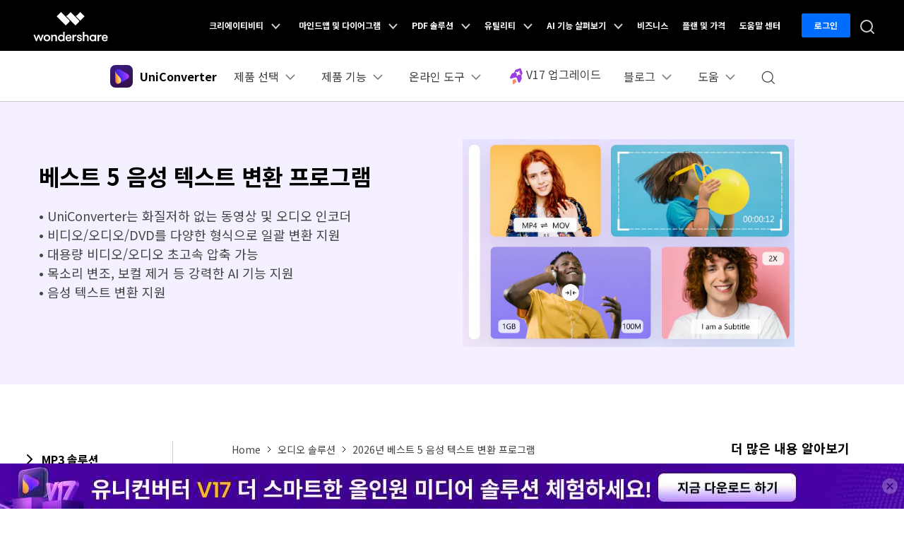

--- FILE ---
content_type: text/html
request_url: https://uniconverter.wondershare.kr/other-audio/best-stt-program.html
body_size: 37924
content:
<!doctype html>
<html lang="ko">
<head>
<!--360 Google Tag Manager -->
<script>(function(w,d,s,l,i){w[l]=w[l]||[];w[l].push({'gtm.start':
new Date().getTime(),event:'gtm.js'});var f=d.getElementsByTagName(s)[0],
j=d.createElement(s),dl=l!='dataLayer'?'&l='+l:'';j.async=true;j.src=
'https://www.googletagmanager.com/gtm.js?id='+i+dl;f.parentNode.insertBefore(j,f);
})(window,document,'script','dataLayer','GTM-57FR6ZG');</script>
<!-- End Google Tag Manager -->
<meta charset="utf-8">
<meta name="viewport" content="width=device-width, initial-scale=1,user-scalable=0,shrink-to-fit=no">
<meta name="description" content="영어로 된 영상을 다운 받았는데 자막이 없나요? 그럴 땐 음성 텍스트 변환(Speech-to-text) 기능을 지원하는 프로그램을 써서 자동으로 자막을 생성할 수 있습니다. 여기에서 인기 프로그램 정보를 확인하실 수 있습니다!" />
<title>2026년 베스트 5 음성 텍스트 변환 프로그램</title>
<meta property="og:site_name" content="Wondershare" />
<meta property="og:type" content="article" />
<meta property="og:url" content="/other-audio/best-stt-program.html" />
<meta name="og:title" content="2026년 베스트 5 음성 텍스트 변환 프로그램" />
<meta name="og:description" content="영어로 된 영상을 다운 받았는데 자막이 없나요? 그럴 땐 음성 텍스트 변환(Speech-to-text) 기능을 지원하는 프로그램을 써서 자동으로 자막을 생성할 수 있습니다. 여기에서 인기 프로그램 정보를 확인하실 수 있습니다!" />
<meta name="og:image" content="">

<meta property="twitter:card" content="summary_large_image">
<meta property="twitter:url" content="/other-audio/best-stt-program.html">
<meta property="twitter:title" content="2026년 베스트 5 음성 텍스트 변환 프로그램">
<meta property="twitter:description" content="영어로 된 영상을 다운 받았는데 자막이 없나요? 그럴 땐 음성 텍스트 변환(Speech-to-text) 기능을 지원하는 프로그램을 써서 자동으로 자막을 생성할 수 있습니다. 여기에서 인기 프로그램 정보를 확인하실 수 있습니다!">
<meta property="twitter:domain" content="https://uniconverter.wondershare.kr">
<meta property="twitter:site" content="@uniconverter">
<meta property="twitter:image:src" content="">

<link rel="shortcut icon" href="https://uniconverter.wondershare.kr/favicon.ico" mce_href="https://uniconverter.wondershare.kr/favicon.ico" type="image/x-icon" />
<link rel="canonical" href="https://uniconverter.wondershare.kr/other-audio/best-stt-program.html" />
<!-- codex 样式 -->
<link rel="stylesheet" href="https://neveragain.allstatics.com/2019/assets/style/bootstrap-uniconverter.min.css" />

<!-- VIS颜色定义 -->
<style>
  :root {--article-primary: #7859F6;--article-primary-1: #f5f0ff;--article-primary-2: #ebe0ff;--article-primary-4: #3c2ca8;--article-secondary: #000;--article-btn-fill-text: #ffffff}
</style>
<!-- 文章样式文件 -->
<link rel="stylesheet" href="https://fonts.googleapis.com/css2?family=Noto+Sans+KR:wght@400;700&display=swap">
<link rel="stylesheet" href="https://www.wondershare.com/assets/statics-common/common-article-2022.css">
<link rel="stylesheet" href="https://www.wondershare.com/assets/statics-common/common-article-jk-2022.css">




<script type="text/javascript">
            var CHANNEL_ID = "1028";
            var SITE_ID = "106";
            var CMS_LANGUAGE = "ko";
            var TEMPLATE_ID = "10010072";
            var PAGE_ID = "361870";
            var TEMPLATE_MODULE = "article";
            var TEMPLATE_TYPE = "content";
</script></head>

<body data-pro="filmora" data-cat="article" data-nav="basic" data-sys="auto" data-dev="auto" data-tar="auto" data-lan="en"  data-spy="scroll" data-offset="72" data-target="#sticky-navbar">
<!-- 头部块文件 -->
<!-- 头部公共样式块，跟英语一样 -->
<link rel="stylesheet" href="https://neveragain.allstatics.com/2019/assets/style/wsc-header-footer-2020.min.css" />
<link rel="stylesheet" href="https://www.wondershare.com/assets/header-footer-2021.css">
<style>
@media ((min-width: 1280px)){ 
    .wsc-header2020-navbar-nav-toggle.creativity.creativity-en {min-width: 640px;}
	.wsc-header2020-navbar-nav-toggle.diagram-grahics, .wsc-header2020-navbar-nav-toggle.diagram-graphics,.wsc-header2020-navbar-nav-toggle.utility {min-width: 400px;width:auto;}
      .wsc-header2020-navbar-nav-toggle.explore-ai {min-width: 445px;}
}
</style>

<!--底部移动端云端引导-->

<!--div class="text-left d-sm-none d-block position-fixed" style="width: 100%; bottom: 0; z-index: 10;">
<div class="appbox d-sm-none" style="background: #F7F7F7;padding: 8px 16px;">
  <div class="d-flex align-items-center justify-content-between">
   <div class="d-flex align-items-center">
   <i onclick="document.querySelector('.appbox').style.display = 'none'" style="margin-right: 10px;">
   <svg class="wsc-svg-symbol-close" xmlns="http://www.w3.org/2000/svg" viewBox="0 0 32 32" width="12" height="12" fill="none" stroke="#5a5b64" stroke-linecap="butt" stroke-linejoin="bevel" stroke-width="2">
   <path d="M2 30 L30 2 M30 30 L2 2"></path>
       </svg>
       </i>
       <div class="d-flex align-items-center">
       <img src="https://neveragain.allstatics.com/2019/assets/icon/logo/media-io-square.svg" alt="Media.io" width="32" height="32" style="margin-right: 7px;"> <div style="font-size: 12px; line-height: 1;">
       <strong style="display: inline-block;margin-bottom: 2px;color: #000000;">Media.io - AI 동영상 생성기</strong>
        <div style="color: #848489;">온라인으로 바이럴 영상을 만들세요!</div> </div>
        </div>
      </div>
      <a href="https://www.media.io/apps/ai-video-generator/" class="sys-ios vc-online-button " style="background: linear-gradient(90deg, #865CFF 0%, #D55CFF 100%);border-radius: 40px;padding: 6px 12px;color: #FFFFFF;font-size: 12px;font-weight: bold;line-height: 1;text-decoration: none;">무료 체험</a>
      <a href="https://www.media.io/apps/ai-video-generator/" class="sys-android vc-online-button " style="background: linear-gradient(90deg, #865CFF 0%, #D55CFF 100%);border-radius: 40px;padding: 6px 12px;color: #FFFFFF;font-size: 12px;font-weight: bold;line-height: 1;text-decoration: none;">무료 체험</a>
      </div></div>
</div>-->

<!--底部移动端下载引导-->
<!--div class="text-left d-sm-none d-block position-fixed" style="width: 100%; bottom: 0; z-index: 10;">
<div class="appbox d-sm-none" style="background: #F7F7F7;padding: 8px 16px;">
  <div class="d-flex align-items-center justify-content-between">
   <div class="d-flex align-items-center">
   <i onclick="document.querySelector('.appbox').style.display = 'none'" style="margin-right: 10px;">
   <svg class="wsc-svg-symbol-close" xmlns="http://www.w3.org/2000/svg" viewBox="0 0 32 32" width="12" height="12" fill="none" stroke="#5a5b64" stroke-linecap="butt" stroke-linejoin="bevel" stroke-width="2">
   <path d="M2 30 L30 2 M30 30 L2 2"></path>
       </svg>
       </i>
       <div class="d-flex align-items-center">
       <img src="https://neveragain.allstatics.com/2019/assets/icon/logo/virbo-square.svg" alt="virbo" width="32" height="32" style="margin-right: 7px;"> <div style="font-size: 12px; line-height: 1;">
       <strong style="display: inline-block;margin-bottom: 2px;color: #000000;">Virbo - AI 동영상 생성기</strong>
        <div style="color: #848489;">🔥몇 초만에 바이럴 영상을 만들세요!</div> </div>
        </div>
      </div>
      <a href="https://app.adjust.com/1luj6e84_1lx5jdyi" class="sys-ios" style="background: linear-gradient(90deg, #865CFF 0%, #D55CFF 100%);border-radius: 40px;padding: 6px 12px;color: #FFFFFF;font-size: 12px;font-weight: bold;line-height: 1;text-decoration: none;">무료 체험</a>
      <a href="https://app.adjust.com/1luj6e84_1lx5jdyi" class="sys-android" style="background: linear-gradient(90deg, #865CFF 0%, #D55CFF 100%);border-radius: 40px;padding: 6px 12px;color: #FFFFFF;font-size: 12px;font-weight: bold;line-height: 1;text-decoration: none;">무료 체험</a>
      </div></div>
</div>-->

<!--底部移动端下载引导-->

<div class="text-left d-sm-none d-block position-fixed" style="width: 100%; bottom: 0; z-index: 10;">
<div class="appbox d-sm-none" style="background: #F7F7F7;padding: 8px 16px;">
  <div class="d-flex align-items-center justify-content-between">
   <div class="d-flex align-items-center">
   <i onclick="document.querySelector('.appbox').style.display = 'none'" style="margin-right: 10px;">
   <svg class="wsc-svg-symbol-close" xmlns="http://www.w3.org/2000/svg" viewBox="0 0 32 32" width="12" height="12" fill="none" stroke="#5a5b64" stroke-linecap="butt" stroke-linejoin="bevel" stroke-width="2">
   <path d="M2 30 L30 2 M30 30 L2 2"></path>
       </svg>
       </i>
       <div class="d-flex align-items-center">
       <img src="https://neveragain.allstatics.com/2019/assets/icon/logo/uniconverter-square.svg" alt="Virbo" width="32" height="32" style="margin-right: 7px;"> <div style="font-size: 12px; line-height: 1;">
       <strong style="display: inline-block;margin-bottom: 2px;color: #000000;">유니컨버터 온라인 변환 및 압축</strong>
        <div style="color: #848489;">🔥로그인이나 다운로드 없이 변환·압축 완료</div> </div>
        </div>
      </div>
      <a href="https://videoconverter-app.wondershare.com/?lang=KR" class="sys-ios" style="background: linear-gradient(90deg, #865CFF 0%, #D55CFF 100%);border-radius: 40px;padding: 6px 12px;color: #FFFFFF;font-size: 12px;font-weight: bold;line-height: 1;text-decoration: none;">무료 체험</a>
      <a href="https://videoconverter-app.wondershare.com/?lang=KR" class="sys-android" style="background: linear-gradient(90deg, #865CFF 0%, #D55CFF 100%);border-radius: 40px;padding: 6px 12px;color: #FFFFFF;font-size: 12px;font-weight: bold;line-height: 1;text-decoration: none;">무료 체험</a>
      </div></div>
</div>



<!-- 右侧二维码 -->
<!--style>
  .qrcode-ad {
    position: fixed;
    top: 154px;
    right: 0;
    width: 170px;
    padding: 6px;
    background: none;
    border-radius: 25px;
    z-index: 99;
    box-shadow: 0 4px 6px rgba(0, 0, 0, 0.1);
  }

  .hot-badge {
    position: absolute;
    top: -10px;
    left: -10px;
    background: red;
    color: white;
    font-size: 12px;
    font-weight: bold;
    padding: 4px 8px;
    border-radius: 8px;
    box-shadow: 0 2px 4px rgba(0, 0, 0, 0.2);

    /* 添加闪烁和跳动动画 */
    animation: hotEffect 1s infinite alternate;
  }

  /* 动画效果 */
  @keyframes hotEffect {
    0% {
      transform: scale(1);
      opacity: 1;
    }
    50% {
      transform: scale(1.1);
      opacity: 0.8;
    }
    100% {
      transform: scale(1);
      opacity: 1;
    }
  }

  @media (max-width: 768px) {
    .qrcode-ad {
      display: none;
    }
  }
</style>
<style>
  @keyframes scale {
    0%, 100% {
      transform: scale(1); /* 原始大小 */
    }
    50% {
      transform: scale(1.1); /* 放大到 1.1 倍 */
    }
  }



</style>

<!--div class="qrcode-ad text-center">

  <span class="hot-badge">HOT</span>

  <a href="https://www.media.io/apps/ai-video-generator/explore" target="_blank" class="vc-online-button"><img src="https://www.media.io/images/ko/mobile_traffic/ai-video-generator.png" class="img-fluid" alt="banner-qrcode"></a>

  <a href="https://www.media.io/apps/ai-video-generator/explore" class="btn btn-primary vc-online-button" style="animation: scale 1.5s infinite; margin-top: 2px" target="_blank">
    AI 동영상 만들기
  </a>
</div>-->

<!-- 右侧二维码 -->

<!--font for kr-->
<link href="https://fonts.googleapis.com/css2?family=Noto+Sans+KR:wght@400;700&display=swap" rel="stylesheet">
<style>
  body {font-family: Noto Sans KR, -apple-system, BlinkMacSystemFont, Segoe UI, Roboto, Helvetica Neue, Arial, Noto Sans, sans-serif;}
  .h1, .h2, .h3, .h4, .h5, .h6, h1, h2, h3, h4, h5, h6 {font-family: Noto Sans KR, -apple-system, BlinkMacSystemFont, Segoe UI, Roboto, Helvetica Neue, Arial, Noto Sans, sans-serif;}
</style>
<!--font for kr-->
<style>
.animate-scale {
    animation: animate-scale 2s infinite ease-in-out;
    transition: all .2s;
    max-width: min-content;
  }
  @keyframes animate-scale {
    0% {
      transform: scale(.8);
    }
    30% {
      transform: scale(1);
    }
    100% {
      transform: scale(.8);
    }
  }
  .wsc-header2020 .wsc-header2020-navbar-uniconverter .wsc-header2020-navbar-linkBtn { font-size: 12px; line-height: 18px; font-weight: 700; padding: 9px 11px; border-radius: 4px; background-color: #5E37EA; border: 2px solid #5E37EA; color: #FFFFFF; }
  .wsc-header2020 .wsc-header2020-navbar-uniconverter .wsc-header2020-navbar-linkBtn-outline { font-size: 12px; line-height: 18px; font-weight: 700; padding: 9px 11px; border-radius: 4px; border: 2px solid #5E37EA; color: #5E37EA; }
  .wsc-header2020 .wsc-header2020-navbar-uniconverter .wsc-header2020-navbar-linkBtn-outline:hover { background-color: #5E37EA; }
  .wsc-header2020 .wsc-header2020-navbar-uniconverter .wsc-header2020-navbar-linkBtn-color { font-size: 12px; line-height: 18px; font-weight: 700; padding: 12px 13px; border-radius: 4px; background: linear-gradient(69.83deg, #FF72E0 0%, #9062FF 55.21%, #5790FF 100%); color: #FFFFFF; }
  .wsc-header2020 .wsc-header2020-navbar-uniconverter .wsc-header2020-navbar-linkBtn-color:hover { background: linear-gradient(69.83deg, #FF72E0 0%, #9062FF 55.21%, #5790FF 100%);text-decoration:none; }
  .wsc-header2020 .wsc-header2020-dropdownMenuBody-item-recom { max-width: fit-content; margin-bottom: 8px; }
  .wsc-header2020 .wsc-header2020-dropdownMenuBody-item-recom .wsc-header2020-dropdownMenuBody-list { display: block; margin-top: -8px; margin-bottom: -8px; padding-left: 24px; }
  .wsc-header2020 .wsc-header2020-dropdownMenuBody-item-recom .wsc-header2020-dropdownMenuBody-list li .wsc-header2020-dropdownMenuBody-recom-item { width: 320px; display: flex; align-items: center; border-radius: 6px; padding: 16px 16px 16px 10px; position: relative; overflow: hidden; white-space: normal; }
  .wsc-header2020 .wsc-header2020-dropdownMenuBody-item-recom .wsc-header2020-dropdownMenuBody-list li .wsc-header2020-dropdownMenuBody-recom-item .recom-img { flex-shrink: 0; margin-right: 10px; max-width: 100%; height: auto; }
  .wsc-header2020 .wsc-header2020-dropdownMenuBody-item-recom .wsc-header2020-dropdownMenuBody-list li .wsc-header2020-dropdownMenuBody-recom-item h6 { color: #000000; line-height: 1; letter-spacing: -0.02em; margin-bottom: 4px; }
  .wsc-header2020 .wsc-header2020-dropdownMenuBody-item-recom .wsc-header2020-dropdownMenuBody-list li .wsc-header2020-dropdownMenuBody-recom-item span { font-size: 12px; font-weight: 400 !important; color: #666666; }
  .wsc-header2020 .wsc-header2020-dropdownMenuBody-item-recom .wsc-header2020-dropdownMenuBody-list li .wsc-header2020-dropdownMenuBody-recom-item .recom-tag { min-width: 36px; display: flex; align-items: center; justify-content: center; color: #FFFFFF; padding: 2px 5px; font-size: 12px; line-height: 1; font-weight: 700; border-radius: 0 6px; position: absolute; top: 0; right: 0; }
  .wsc-header2020 .wsc-header2020-dropdownMenuBody-item-recom .wsc-header2020-dropdownMenuBody-list li .wsc-header2020-dropdownMenuBody-recom-item .recom-tag.new { background: linear-gradient(90deg, #FF72E0 0%, #9062FF 55.21%, #5790FF 100%); }
  .wsc-header2020 .wsc-header2020-dropdownMenuBody-item-recom .wsc-header2020-dropdownMenuBody-list li .wsc-header2020-dropdownMenuBody-recom-item .recom-tag.hot { background: #FF5621; }
  .wsc-header2020 .wsc-header2020-dropdownMenuBody-item-recom .wsc-header2020-dropdownMenuBody-list li .wsc-header2020-dropdownMenuBody-recom-item:hover { text-decoration: none; }
  .wsc-header2020 .wsc-header2020-dropdownMenuBody-item-recom .wsc-header2020-dropdownMenuBody-list li .wsc-header2020-dropdownMenuBody-recom-item:hover h6 { color: #5E37EA; text-decoration: underline; }
  .wsc-header2020 .wsc-header2020-dropdownMenuBody-item-features { display: block; }
  .wsc-header2020 .wsc-header2020-dropdownMenuBody-item-features .wsc-header2020-dropdownMenuBody-list { display: block; padding-left: 24px; }
  .wsc-header2020 .wsc-header2020-navbar-solutions .wsc-header2020-dropdownMenuBody-box .wsc-header2020-dropdownMenuBody-title { margin-bottom: 0; }
  .wsc-header2020 .wsc-header2020-navbar-solutions .wsc-header2020-dropdownMenuBody-box .wsc-header2020-dropdownMenuBody-title h6 { margin-bottom: 0; }
  .wsc-header2020 .wsc-header2020-navbar-solutions .wsc-header2020-dropdown-learnMore .wsc-header2020-navbar-linkBtn-outline { margin: 0; }
  .wsc-header2020 .wsc-header2020-navbar-support .wsc-header2020-dropdownMenuBody-box .wsc-header2020-dropdownMenuBody-list { display: block; margin-top: -12px; margin-bottom: -12px; padding: 0 8px 0 0; white-space: normal; }
  .wsc-header2020 .wsc-header2020-navbar-support .wsc-header2020-dropdownMenuBody-box .wsc-header2020-dropdownMenuBody-list li { padding-top: 12px; padding-bottom: 12px; border-bottom: 1px solid rgba(0, 0, 0, 0.2); }
  .wsc-header2020 .wsc-header2020-online-pc-button {display: none;}
  @media (min-width: 1280px) {
  	.wsc-header2020 .wsc-header2020-navbar-main .wsc-header2020-mobile-button {display: none;}
    .wsc-header2020 .wsc-header2020-dropdownMenu-body {
        padding: 40px 0 96px;
    }
    .wsc-header2020 .wsc-header2020-navbar-dropdown.wsc-header2020-navbar-solutions .wsc-header2020-dropdownMenu-body {
      padding: 40px 0 40px;
    }
    .wsc-header2020 .wsc-header2020-online-pc-button {position: absolute;left: 0;bottom: 0;width: 100%;height: 56px;background-color: rgba(120, 89, 246, 1);color: #fff;font-size: 18px;line-height: 1.56;text-decoration: none;display: flex;align-items: center;justify-content: center;font-weight: 700;transition:none;}
    .wsc-header2020 .wsc-header2020-online-pc-button span {position: relative;padding-right: 34px;}
    .wsc-header2020 .wsc-header2020-online-pc-button span::before {content: '';position: absolute;right: 0;;width: 24px;height: 24px;background: url("data:image/svg+xml,%0A%3Csvg width='24' height='24' viewBox='0 0 24 24' fill='none' xmlns='http://www.w3.org/2000/svg'%3E%3Cpath d='M4 16.6428V20.0714H20V16.6428' stroke='white' stroke-width='2'/%3E%3Cpath d='M11.9999 2.92847V14.357M11.9999 14.357L17.7142 9.79863M11.9999 14.357L6.28564 9.79863' stroke='white' stroke-width='2'/%3E%3C/svg%3E%0A");transition: transform 0.3s ease;animation: headerArrawMoveTop 1s infinite;}
    @keyframes headerArrawMoveTop {
      0% {
          transform: translate(0,0px);
      }

      25% {
          transform: translate(0,2px);
      }

      50% {
          transform: translate(0,0px);
      }

      75% {
          transform: translate(0,-2px);
      }

      100% {
          transform: translate(0,0px);
      }
    }
    .wsc-header2020 .wsc-header2020-online-pc-button:hover {background: linear-gradient(69.83deg, #FF72E0 0%, #9062FF 55.21%, #5790FF 100%);}
    .wsc-header2020 .wsc-header2020-navbar-features .wsc-header2020-dropdownMenu-body .wsc-header2020-dropdownMenuBody-content { justify-content: flex-start; }
    .wsc-header2020 .wsc-header2020-dropdownMenuBody-item-recom { margin-right: 30px; margin-bottom: 0; }
    .wsc-header2020 .wsc-header2020-dropdownMenuBody-item-features { display: flex; max-width: fit-content; align-items: self-start; }
    .wsc-header2020 .wsc-header2020-dropdownMenuBody-item-features .wsc-header2020-dropdownMenu-body { padding: 0; padding-top: 18px; }
    .wsc-header2020 .wsc-header2020-dropdownMenuBody-item-features .wsc-header2020-dropdownMenu-body .wsc-header2020-dropdownMenuBody-list { display: flex; flex-wrap: wrap; margin: -12px -32px; }
    .wsc-header2020 .wsc-header2020-dropdownMenuBody-item-features .wsc-header2020-dropdownMenu-body .wsc-header2020-dropdownMenuBody-list li { flex: 30%; max-width: 30%; padding: 12px 32px; }
    .wsc-header2020 .wsc-header2020-dropdownMenu-body .wsc-header2020-dropdownMenuBody-list li a { display: inline-flex; align-items: center; transition: all .2s; }
    .wsc-header2020 .wsc-header2020-dropdownMenu-body .wsc-header2020-dropdownMenuBody-list li a img { flex-shrink: 0; margin-right: 8px; }
    .wsc-header2020 .wsc-header2020-dropdownMenu-body .wsc-header2020-dropdownMenuBody-list li a:hover { font-weight: 700; text-decoration: underline; color: #5E37EA; }
    .wsc-header2020 .wsc-header2020-dropdownMenuBody-item-features .wsc-header2020-dropdownMenuTabs-content { width: 190px; height: 216px; padding: 0 32px 0 0; margin-right: 32px; border-right: 1px solid rgba(0, 0, 0, 0.2); }
    .wsc-header2020 .wsc-header2020-dropdownMenuBody-item-features .wsc-header2020-dropdownMenuTabs-content .wsc-header2020-dropdownMenu-tabs { margin: -5px 0; }
    .wsc-header2020 .wsc-header2020-dropdownMenuBody-item-features .wsc-header2020-dropdownMenuTabs-content .wsc-header2020-dropdownMenu-tabs .wsc-header2020-dropdownMenuTabs-item { padding: 5px 0; }
    .wsc-header2020 .wsc-header2020-dropdownMenuBody-item-features .wsc-header2020-dropdownMenuTabs-content .wsc-header2020-dropdownMenu-tabs .wsc-header2020-dropdownMenuTabs-item .wsc-header2020-dropdownMenuTabs-nav { padding: 19px 24px; color: #000000; font-size: 18px; line-height: 1; font-weight: 700; border-radius: 10px; opacity: 1; }
    .wsc-header2020 .wsc-header2020-dropdownMenuBody-item-features .wsc-header2020-dropdownMenuTabs-content .wsc-header2020-dropdownMenu-tabs .wsc-header2020-dropdownMenuTabs-item:nth-child(1) .wsc-header2020-dropdownMenuTabs-nav:hover { color: #5E37EA; }
    .wsc-header2020 .wsc-header2020-dropdownMenuBody-item-features .wsc-header2020-dropdownMenuTabs-content .wsc-header2020-dropdownMenu-tabs .wsc-header2020-dropdownMenuTabs-item:nth-child(1) .wsc-header2020-dropdownMenuTabs-nav[aria-expanded="true"] { color: #5E37EA; background: linear-gradient(89.68deg, #E1DEFF 1.72%, #F4F3FF 99.93%); }
    .wsc-header2020 .wsc-header2020-dropdownMenuBody-item-features .wsc-header2020-dropdownMenuTabs-content .wsc-header2020-dropdownMenu-tabs .wsc-header2020-dropdownMenuTabs-item:nth-child(2) .wsc-header2020-dropdownMenuTabs-nav:hover { color: #FF60F9; }
    .wsc-header2020 .wsc-header2020-dropdownMenuBody-item-features .wsc-header2020-dropdownMenuTabs-content .wsc-header2020-dropdownMenu-tabs .wsc-header2020-dropdownMenuTabs-item:nth-child(2) .wsc-header2020-dropdownMenuTabs-nav[aria-expanded="true"] { color: #FF60F9; background: linear-gradient(89.68deg, #FADBF3 1.72%, #FFEFFC 99.93%); }
    .wsc-header2020 .wsc-header2020-dropdownMenuBody-item-features .wsc-header2020-dropdownMenuTabs-content .wsc-header2020-dropdownMenu-tabs .wsc-header2020-dropdownMenuTabs-item:nth-child(3) .wsc-header2020-dropdownMenuTabs-nav:hover { color: #FFAB2B; }
    .wsc-header2020 .wsc-header2020-dropdownMenuBody-item-features .wsc-header2020-dropdownMenuTabs-content .wsc-header2020-dropdownMenu-tabs .wsc-header2020-dropdownMenuTabs-item:nth-child(3) .wsc-header2020-dropdownMenuTabs-nav[aria-expanded="true"] { color: #FFAB2B; background: linear-gradient(89.68deg, #FFEDD1 1.72%, #FFF5E8 99.93%); }
    .wsc-header2020 .wsc-header2020-navbar-solutions .wsc-header2020-dropdownMenuBody-box { padding-top: 0; padding-bottom: 0; }
    .wsc-header2020 .wsc-header2020-navbar-solutions .wsc-header2020-dropdownMenuBody-box .wsc-header2020-dropdownMenuBody-title h6 { font-size: 18px; font-weight: 700; line-height: 1; }
    .wsc-header2020 .wsc-header2020-navbar-solutions .wsc-header2020-dropdownMenuBody-box .wsc-header2020-dropdownMenuBody-list { margin-top: -12px; margin-bottom: -12px; }
    .wsc-header2020 .wsc-header2020-navbar-solutions .wsc-header2020-dropdownMenuBody-box .wsc-header2020-dropdownMenuBody-list li { padding: 12px 0; }
    .wsc-header2020 .wsc-header2020-navbar-solutions .wsc-header2020-dropdownMenuBody-box .wsc-header2020-dropdownMenuBody-list li a { display: inline-flex; align-items: center; font-size: 16px; line-height: 1; color: #444444; position: relative; transition: all .2s; }
    .wsc-header2020 .wsc-header2020-navbar-solutions .wsc-header2020-dropdownMenuBody-box .wsc-header2020-dropdownMenuBody-list li a:hover { text-decoration: underline; font-weight: 700; color: #5E37EA; }
    .wsc-header2020 .wsc-header2020-navbar-support .wsc-header2020-dropdownMenuBody-item { max-width: 75%; }
    .wsc-header2020 .wsc-header2020-navbar-support .wsc-header2020-dropdownMenuBody-box .wsc-header2020-dropdownMenuBody-list { display: flex; flex-wrap: wrap; padding: 0; }
    .wsc-header2020 .wsc-header2020-navbar-support .wsc-header2020-dropdownMenuBody-box .wsc-header2020-dropdownMenuBody-list li { flex: auto; max-width: 316px; padding: 28px 24px; border: 0; white-space: normal; }
    .wsc-header2020 .wsc-header2020-navbar-support .wsc-header2020-dropdownMenuBody-box .wsc-header2020-dropdownMenuBody-list li a { display: block; }
    .wsc-header2020 .wsc-header2020-navbar-support .wsc-header2020-dropdownMenuBody-box .wsc-header2020-dropdownMenuBody-list li a h6 { font-size: 18px; line-height: 1; margin-bottom: 12px; position: relative; }
    .wsc-header2020 .wsc-header2020-navbar-support .wsc-header2020-dropdownMenuBody-box .wsc-header2020-dropdownMenuBody-list li a h6::after { content: '>'; opacity: 0; margin-left: 4px; }
    .wsc-header2020 .wsc-header2020-navbar-support .wsc-header2020-dropdownMenuBody-box .wsc-header2020-dropdownMenuBody-list li a span { font-size: 14px; line-height: 21px; font-weight: 400; color: #444444; }
    .wsc-header2020 .wsc-header2020-navbar-support .wsc-header2020-dropdownMenuBody-box .wsc-header2020-dropdownMenuBody-list li a:hover { text-decoration: none; }
    .wsc-header2020 .wsc-header2020-navbar-support .wsc-header2020-dropdownMenuBody-box .wsc-header2020-dropdownMenuBody-list li a:hover h6 { text-decoration: underline; }
    .wsc-header2020 .wsc-header2020-navbar-support .wsc-header2020-dropdownMenuBody-box .wsc-header2020-dropdownMenuBody-list li a:hover h6::after { opacity: 1; }
    .wsc-header2020 .wsc-header2020-navbar-support .wsc-header2020-dropdownMenuBody-box .wsc-header2020-dropdownMenuBody-list li a:hover span { font-weight: 400; color: #444444; }
    .wsc-header2020 .feature-list{display: flex;flex-wrap: wrap;}
    .wsc-header2020 .feature-list li{flex:50%;max-width:50%;font-size:16px;}
    .wsc-header2020 .feature-item{max-width:38%;}
    .wsc-header2020 .feature-item .wsc-header2020-dropdownMenuBody-box{padding:0 0 0 24px;}
  }
  .learn-more{font-weight:700;color:#5E37EA!important;}
  @media (max-width: 1279.98px) {
  	.wsc-header2020 .wsc-header2020-navbar-main .wsc-header2020-navbar-content {justify-content: flex-start;}
  		.wsc-header2020 .wsc-header2020-navbar-main .wsc-header2020-navbar-brand img {margin-left: 0;}
    .wsc-header2020 .wsc-header2020-navbar-main .wsc-header2020-mobile-button {display: inline-block;position: absolute;top: 50%;right: 60px;transform: translateY(-50%);background-color: #5E37EA;border-radius: 6px;color: #fff;font-size: 14px;line-height: 1.4;letter-spacing: -0.32px;padding: 8px 16px;font-weight: 700;text-decoration: none;}
  }
</style>



<header class="wsc-header2020 wsc-header-kr wsc-header-uniconverter">
  <nav class="wsc-header2020-navbar-master wsc-header202004-navbar-wondershare">
    <div class="wsc-header2020-container">
      <div class="wsc-header2020-navbar-content">

        <div class="wsc-header2020-navbar-brand">
          <a href="https://www.wondershare.kr/"></a>
        </div>

        <button class="wsc-header2020-navbar-collapse-toggle" type="button" aria-expanded="false">
          <svg class="wsc-header2020-navbar-collapse-toggle-icon" width="24" height="24" viewBox="0 0 24 24" fill="none" xmlns="https://www.w3.org/2000/svg">
            <path d="M4 6H20M20 12L4 12M20 18H4" stroke="white" stroke-width="1.5"></path>
          </svg>
          <svg class="wsc-header2020-navbar-collapse-toggle-icon-close" width="24" height="24" viewBox="0 0 24 24" fill="none" xmlns="https://www.w3.org/2000/svg">
            <path d="M18 18L12 12M6 6L12 12M18 6L12 12M6 18L12 12" stroke="white" stroke-width="1.5"></path>
          </svg>
        </button>
        <div class="wsc-header2020-navbar-collapse">
          <ul class="wsc-header2020-navbar-nav active_menu">
             <!-- 一级导航头部公共块 -->
            <li class="wsc-header2020-navbar-item with-toggle"> <a class="wsc-header2020-navbar-link active_menu_a" href="javascript:">크리에이티비티 
              <svg class="ml-2" width="13" height="9" viewBox="0 0 13 9" fill="none" xmlns="https://www.w3.org/2000/svg">
                <path d="M12 1L6.5 7L1 1" stroke="currentColor" stroke-width="2"/>
              </svg>
              </a>
              <div class="wsc-header2020-navbar-nav-toggle creativity">
                <div class="row no-gutters px-4">
                  <div class="left border-control">
                    <div class="mb-4 font-size-small">크리에이티비티 </div>
                    <a href="https://filmora.wondershare.kr/" target="_blank" class="d-flex align-items-center mb-4"> <img src="https://neveragain.allstatics.com/2019/assets/icon/logo/filmora-square.svg" alt="wondershare filmora logo">
                    <div class="pl-2"> <strong class="text-black">Filmora</strong>
                      <div class="font-size-small">쉽고 재미있는 영상 편집 </div>
                    </div>
                    </a> <a href="https://uniconverter.wondershare.kr/" target="_blank" class="d-flex align-items-center mb-4"> <img src="https://neveragain.allstatics.com/2019/assets/icon/logo/uniconverter-square.svg" alt="wondershare uniconverter logo">
                    <div class="pl-2"> <strong class="text-black">UniConverter</strong>
                      <div class="font-size-small">동영상 만능 툴박스</div>
                    </div>
                    </a> <a href="https://dc.wondershare.kr/" target="_blank" class="d-flex align-items-center mb-4"> <img src="https://neveragain.allstatics.com/2019/assets/icon/logo/democreator-square.svg" alt="wondershare democreator logo">
                    <div class="pl-2"> <strong class="text-black">DemoCreator</strong>
                      <div class="font-size-small">강력한 화면 녹화 </div>
                    </div>
                    </a><a href="https://filmstock.wondershare.kr/" target="_blank" class="d-flex align-items-center mb-4"> <img src="https://neveragain.allstatics.com/2019/assets/icon/logo/filmstock-square.svg" alt="wondershare filmstock logo">
                    <div class="pl-2"> <strong class="text-black">Filmstock</strong>
                      <div class="font-size-small">1000만개 이상 영상 효과  </div>
                    </div>
                    </a> <a href="https://www.wondershare.kr/products-solutions/all-products.html#creativity" target="_blank" class="vap-btn mt-2">모든 제품 알아보기</a> </div>
                  <div class="right">
                    <div class="mt-lg-0 my-4 font-size-small">세부 정보</div>
                    <ul class="list-unstyled explore">
                      <li> <a href="https://www.wondershare.kr/products-solutions/digital-creativity/" target="_blank" class="text-black">살펴보기</a> </li>
                    </ul>
                  </div>
                </div>
              </div>
            </li>
            <li class="wsc-header2020-navbar-item with-toggle"> <a class="wsc-header2020-navbar-link active_menu_a" href="javascript:">마인드맵 및 다이어그램
              <svg class="ml-2" width="13" height="9" viewBox="0 0 13 9" fill="none" xmlns="https://www.w3.org/2000/svg">
                <path d="M12 1L6.5 7L1 1" stroke="currentColor" stroke-width="2"/>
              </svg>
              </a>
              <div class="wsc-header2020-navbar-nav-toggle diagram-grahics">
                <div class="row no-gutters px-4">
                  <div class="left border-control">
                    <div class="mb-4 font-size-small">마인드맵 및 다이어그램 제품 </div>
                    <a href="https://www.edrawsoft.com/kr/edraw-max/" target="_blank" class="d-flex align-items-center mb-4"> <img src="https://neveragain.allstatics.com/2019/assets/icon/logo/edraw-max-square.svg" width="40" height="40" alt="wondershare edrawmax logo">
                    <div class="pl-2"> <strong class="text-black">EdrawMax</strong>
                      <div class="font-size-small">순서도 프로그램 </div>
                    </div>
                    </a> <a href="https://www.edrawsoft.com/kr/edrawmind/" target="_blank" class="d-flex align-items-center mb-4"> <img src="https://neveragain.allstatics.com/2019/assets/icon/logo/edraw-mindmaster-square.svg" alt="wondershare EdrawMind logo">
                    <div class="pl-2"> <strong class="text-black">EdrawMind</strong>
                      <div class="font-size-small">마인드맵 프로그램 </div>
                    </div>
                    </a><a href="https://www.wondershare.kr/products-solutions/all-products.html#graphic" target="_blank" class="vap-btn mt-2">모든 제품 알아보기</a> </div>
                  <div class="right">
                    <div class="mt-lg-0 my-4 font-size-small">세부 정보</div>
                    <ul class="list-unstyled explore">
                      <li> <a href="https://www.edrawsoft.com/kr/" target="_blank" class="text-black">살펴보기</a> </li>
                    </ul>
                  </div>
                </div>
              </div>
            </li>
            <li class="wsc-header2020-navbar-item with-toggle"> <a class="wsc-header2020-navbar-link active_menu_a" href="javascript:">PDF 솔루션
              <svg class="ml-2" width="13" height="9" viewBox="0 0 13 9" fill="none" xmlns="https://www.w3.org/2000/svg">
                <path d="M12 1L6.5 7L1 1" stroke="currentColor" stroke-width="2"/>
              </svg>
              </a>
              <div class="wsc-header2020-navbar-nav-toggle pdf">
                <div class="row no-gutters px-4">
                  <div class="left border-control">
                    <div class="mb-4 font-size-small">PDF 제품</div>
                    <a href="https://pdf.wondershare.kr/" target="_blank" class="d-flex align-items-center mb-4"> <img src="https://neveragain.allstatics.com/2019/assets/icon/logo/pdfelement-square.svg" alt="wondershare pdfelement logo">
                    <div class="pl-2"> <strong class="text-black">PDFelement</strong>
                      <div class="font-size-small">PDF 제작 및 편집  </div>
                    </div>
                    </a> 
                    <a href="https://pdf.wondershare.kr/document-cloud/" target="_blank" class="d-flex align-items-center mb-4"> <img src="https://neveragain.allstatics.com/2019/assets/icon/logo/document-cloud-square.svg" alt="wondershare document cloud logo">
                    <div class="pl-2"> <strong class="text-black">도큐먼트 클라우드</strong>
                      <div class="font-size-small">클라우드 기반 파일 관리 </div>
                    </div>
                    </a>
                    <a href="https://www.wondershare.kr/products-solutions/all-products.html#document" target="_blank" class="vap-btn mt-2">모든 제품 알아보기</a> </div>
                  <div class="right">
                    <div class="mt-lg-0 my-4 font-size-small">세부 정보</div>
                    <ul class="list-unstyled explore">
                      <li> <a href="https://www.wondershare.kr/products-solutions/office-productivity/document.html" target="_blank" class="text-black">살펴보기</a> </li>
                    </ul>
                  </div>
                </div>
              </div>
            </li>
            <li class="wsc-header2020-navbar-item with-toggle"> <a class="wsc-header2020-navbar-link active_menu_a" href="javascript:">유틸리티
              <svg class="ml-2" width="13" height="9" viewBox="0 0 13 9" fill="none" xmlns="https://www.w3.org/2000/svg">
                <path d="M12 1L6.5 7L1 1" stroke="currentColor" stroke-width="2"/>
              </svg>
              </a>
              <div class="wsc-header2020-navbar-nav-toggle utility">
                <div class="row no-gutters px-4">
                  <div class="left border-control">
                    <div class="mb-4 font-size-small">유틸리티 제품</div>
                    <a href="https://recoverit.wondershare.kr/" target="_blank" class="d-flex align-items-center mb-4"> <img src="https://neveragain.allstatics.com/2019/assets/icon/logo/recoverit-square.svg" alt="wondershare recoverit logo">
                    <div class="pl-2"> <strong class="text-black">Recoverit</strong>
                      <div class="font-size-small">데이터 복구</div>
                    </div>
                    </a> <a href="https://drfone.wondershare.kr/" target="_blank" class="d-flex align-items-center mb-4"> <img src="https://neveragain.allstatics.com/2019/assets/icon/logo/drfone-square.svg" alt="wondershare drfone logo">
                    <div class="pl-2"> <strong class="text-black">Dr.Fone</strong>
                      <div class="font-size-small">모바일 기기 관리</div>
                    </div>
                    </a> <a href="https://famisafe.wondershare.kr/" target="_blank" class="d-flex align-items-center mb-4"> <img src="https://neveragain.allstatics.com/2019/assets/icon/logo/famisafe-square.svg" alt="wondershare famisafe logo">
                    <div class="pl-2"> <strong class="text-black">FamiSafe</strong>
                      <div class="font-size-small">가족 안전 보장 및 모니터링 </div>
                    </div>
                    </a> <a href="https://recoverit.wondershare.kr/video-repair-tool.html" target="_blank" class="d-flex align-items-center mb-4"> <img src="https://neveragain.allstatics.com/2019/assets/icon/logo/repairit-square.svg" alt="wondershare repairit logo">
                    <div class="pl-2"> <strong class="text-black">Repairit</strong>
                      <div class="font-size-small">손상된 파일 복구</div>
                    </div>
                    </a> <a href="https://www.wondershare.kr/products-solutions/all-products.html#utility" target="_blank" class="vap-btn mt-2">모든 제품 알아보기</a> </div>
                  <div class="right">
                    <div class="mt-lg-0 my-4 font-size-small">세부 정보</div>
                    <ul class="list-unstyled explore">
                      <li> <a href="https://www.wondershare.kr/products-solutions/data-management/" target="_blank" class="text-black">살펴보기</a> </li>
                    </ul>
                  </div>
                </div>
              </div>
            </li>

            <li class="wsc-header2020-navbar-item with-toggle">
              <a class="wsc-header2020-navbar-link active_menu_a" href="javascript:">
                AI 기능 살펴보기
                <svg class="ml-2" width="13" height="9" viewBox="0 0 13 9" fill="none" xmlns="https://www.w3.org/2000/svg">
                  <path d="M12 1L6.5 7L1 1" stroke="currentColor" stroke-width="2" />
                </svg>
              </a>
              <div class="wsc-header2020-navbar-nav-toggle explore-ai">
                <div class="row no-gutters px-4">
                  <div class="left border-control">
                    <div class="mb-4 font-size-small">AI 솔루션</div>
                    <!--<a href="https://www.wondershare.com/ai-solutions/marketing.html" target="_blank" class="d-flex align-items-center mb-4">
                      <strong class="text-black font-size-small">Marketing</strong>
                    </a>-->
                    <a href="https://www.wondershare.kr/ai-solutions/social-media.html" target="_blank" class="d-flex align-items-center mb-4">
                      <strong class="text-black font-size-small">소셜 미디어</strong>
                    </a>
                    <a href="https://www.wondershare.kr/ai-solutions/education.html" target="_blank" class="d-flex align-items-center mb-4">
                      <strong class="text-black font-size-small">교육</strong>
                    </a>
                    <a href="https://www.wondershare.kr/ai-solutions/business.html" target="_blank" class="d-flex align-items-center">
                      <strong class="text-black font-size-small">비즈니스</strong>
                    </a>
                  </div>
                  <div class="right">
                    <div class="mt-lg-0 my-4 font-size-small">리소스</div>
                    <a href="https://www.wondershare.kr/ai.html" target="_blank" class="d-flex align-items-center mb-4">
                      <strong class="text-black font-size-small">AI 도구</strong>
                    </a>
                    <a href="https://www.wondershare.kr/ai-newsroom.html" target="_blank" class="d-flex align-items-center mb-4">
                      <strong class="text-black font-size-small">AI 뉴스룸</strong>
                    </a>
                  </div>
                </div>
              </div>
            </li>

           <li class="wsc-header2020-navbar-item"> <a class="wsc-header2020-navbar-link active_menu_a" href="https://www.wondershare.kr/business/enterprise.html" target="_blank">비즈니스</a> </li>
            <li class="wsc-header2020-navbar-item"> <a class="wsc-header2020-navbar-link active_menu_a" href="https://www.wondershare.kr/shop/individuals.html" target="_blank">플랜 및 가격</a> </li>
            <li class="wsc-header2020-navbar-item"> <a class="wsc-header2020-navbar-link active_menu_a" href="https://support.wondershare.kr/" target="_blank">도움말 센터</a> </li>

            <li class="wsc-header2020-navbar-item wondershare-user-panel log-out">
              <a
                data-href="https://accounts.wondershare.kr"
                data-source=""
                class="wsc-header2020-navbar-linkBtn login-link"
                style="background-color: #006dff; color: #fff; font-weight: 600; border-radius: 4px"
              >
                로그인
              </a>
            </li>
            <li class="wsc-header2020-navbar-item wondershare-user-panel log-in">
              <img class="avatar" src="https://images.wondershare.com/images2020/avatar-default.png" width="30" height="30" alt="avatar" />

              <div class="ws-user-panel-dropdown">
                <span class="ws-dropdown-item account_name"></span>
                <a class="ws-dropdown-item account_url">계정센터</a>
                <a class="ws-dropdown-item account_url_sign_out">로그아웃</a>
              </div>
            </li>
            <li class="wsc-header2020-navbar-item">
              <a class="wsc-header2020-navbar-link active_menu_a" href="https://www.wondershare.kr/search.html">
                <svg width="24" height="24" viewBox="0 0 24 24" fill="none" xmlns="https://www.w3.org/2000/svg">
                  <g opacity="1">
                    <path
                      d="M11 19C15.4183 19 19 15.4183 19 11C19 6.58172 15.4183 3 11 3C6.58172 3 3 6.58172 3 11C3 15.4183 6.58172 19 11 19Z"
                      stroke="currentColor"
                      stroke-width="2"
                      stroke-linecap="round"
                      stroke-linejoin="round"
                    />
                    <path d="M21.0004 20.9999L16.6504 16.6499" stroke="currentColor" stroke-width="2" stroke-linecap="round" stroke-linejoin="round" />
                  </g>
                </svg>
              </a>
            </li>
          </ul>
        </div>
      </div>
    </div>
  </nav>

  <nav class="wsc-header2020-navbar-main wsc-header2020-navbar-uniconverter" style="--active-color:#5E37EA">
    <div class="wsc-header2020-container">
      <div class="wsc-header2020-navbar-content">
        <div class="wsc-header2020-navbar-brand">
          <a href="https://uniconverter.wondershare.kr/">
            <img src="https://neveragain.allstatics.com/2019/assets/icon/logo/uniconverter-square.svg" alt="Wondershare UniConverter" />
            <strong style="padding-left: 6px; font-size: 16px; vertical-align: middle">UniConverter</strong>
          </a>
        </div>
        <button class="wsc-header2020-navbar-collapse-toggle" type="button" aria-expanded="false">
          <svg class="wsc-header2020-navbar-collapse-toggle-icon" width="24" height="24" viewBox="0 0 24 24" fill="none" xmlns="https://www.w3.org/2000/svg">
            <path d="M6 9L12 15L18 9" stroke="black" stroke-width="1.5"></path>
          </svg>
          <svg class="wsc-header2020-navbar-collapse-toggle-icon-close" width="24" height="24" viewBox="0 0 24 24" fill="none" xmlns="https://www.w3.org/2000/svg">
            <path d="M6 15L12 9L18 15" stroke="black" stroke-width="1.5" />
          </svg>
        </button>
        <div class="wsc-header2020-navbar-collapse">
          <ul class="wsc-header2020-navbar-nav">
            <li class="wsc-header2020-navbar-dropdown">
              <nav class="wsc-header2020-navbarDropdown-toggle" aria-expanded="false">
                 <span>제품 선택</span>
                <div class="wsc-header2020-dropdown-icon">
                  <svg width="24" height="24" viewBox="0 0 24 24" fill="none" xmlns="https://www.w3.org/2000/svg">
                    <path d="M6 9L12 15L18 9" stroke="black" stroke-width="1.5" />
                  </svg>
                </div>
              </nav>
              <div class="wsc-header2020-navbarDropdown-menu">
                <div class="wsc-header2020-container">
                  <div class="wsc-header2020-dropdownMenu-content">
                    <div class="wsc-header2020-dropdownMenu-body">
                      <div class="wsc-header2020-dropdownMenuBody-content">
                        <div class="wsc-header2020-dropdownMenuBody-item">
                          <div class="wsc-header2020-dropdownMenuBody-box">
                            <h6 class="wsc-header2020-dropdownMenuBody-subtitle">유니컨버터-동영상 인코더</h6>
                            <nav class="wsc-header2020-dropdownMenuBody-title wsc-header2020-mobile-show" aria-expanded="true"></nav>
                            <ul class="wsc-header2020-dropdownMenuBody-list">
                              <li>
                                <a href="https://uniconverter.wondershare.kr/video-converter-ultimate-windows.html">
                                  <svg class="wsc-svg-brand-windows" width="24" height="24" viewBox="0 0 24 24" fill="none" xmlns="http://www.w3.org/2000/svg">
                                    <path d="M11.1737 11.6417H21V3L11.1737 4.37264V11.6417Z" fill="currentColor"/>
                                    <path d="M10.4746 11.6419V4.47032L3 5.51549V11.6419H10.4746Z" fill="currentColor"/>
                                    <path d="M11.1737 12.3402V19.629L21 21V12.3402H11.1737Z" fill="currentColor"/>
                                    <path d="M10.4746 12.3402H3V18.4887L10.4746 19.5315V12.3402Z" fill="currentColor"/>
                                  </svg>
                                  유니컨버터-윈도우 버전
                                </a>
                              </li>
                            </ul>
                          </div>
                        </div>
                        <div class="wsc-header2020-dropdownMenuBody-hr-vertical"></div>
                         <div class="wsc-header2020-dropdownMenuBody-item">
                          <div class="wsc-header2020-dropdownMenuBody-box">
                            <h6 class="wsc-header2020-dropdownMenuBody-subtitle">유니컨버터-동영상 인코더</h6>
                            <nav class="wsc-header2020-dropdownMenuBody-title wsc-header2020-mobile-show" aria-expanded="true"></nav>
                            <ul class="wsc-header2020-dropdownMenuBody-list">
                              <li>
                                <a href="https://uniconverter.wondershare.kr/video-converter-ultimate-mac.html">
                                  <svg class="wsc-svg-brand-macos" width="24" height="24" viewBox="0 0 24 24" fill="none" xmlns="http://www.w3.org/2000/svg">
                                    <path d="M12.9069 8.97166V8.82333L12.4459 8.85499C12.3153 8.86323 12.2173 8.89099 12.1514 8.93783C12.0854 8.98511 12.0525 9.0506 12.0525 9.13431C12.0525 9.21586 12.085 9.28092 12.1505 9.32906C12.2156 9.37764 12.3032 9.40149 12.4125 9.40149C12.4823 9.40149 12.5478 9.39065 12.6081 9.3694C12.6684 9.34814 12.7213 9.31822 12.7655 9.28005C12.8098 9.24231 12.8445 9.19721 12.8692 9.14472C12.8944 9.09224 12.9069 9.03455 12.9069 8.97166ZM12 3C6.97778 3 3 6.97778 3 12C3 17.0227 6.97778 21 12 21C17.0222 21 21 17.0227 21 12C21 6.97778 17.0227 3 12 3ZM13.7471 8.33451C13.7896 8.21523 13.8494 8.11287 13.9271 8.02786C14.0047 7.94284 14.098 7.87735 14.2073 7.83137C14.3166 7.7854 14.4385 7.76241 14.5725 7.76241C14.6935 7.76241 14.8028 7.78063 14.9 7.81663C14.9975 7.85263 15.0808 7.90121 15.1507 7.96236C15.2205 8.02352 15.276 8.09465 15.3168 8.17619C15.3575 8.25774 15.3818 8.34405 15.3901 8.4347H15.0288C15.0197 8.38482 15.0032 8.33798 14.9798 8.29504C14.9563 8.2521 14.9255 8.2148 14.8874 8.18313C14.8488 8.15147 14.8037 8.12675 14.752 8.10896C14.7 8.09075 14.6419 8.08207 14.5764 8.08207C14.4996 8.08207 14.4298 8.09769 14.3678 8.12848C14.3053 8.15928 14.252 8.20308 14.2077 8.25947C14.1635 8.31586 14.1292 8.38482 14.1049 8.46549C14.0802 8.5466 14.068 8.63639 14.068 8.73528C14.068 8.83764 14.0802 8.92959 14.1049 9.01027C14.1292 9.09137 14.1639 9.15947 14.209 9.21542C14.2537 9.27137 14.3079 9.31431 14.3708 9.34381C14.4337 9.3733 14.5031 9.38848 14.5786 9.38848C14.7022 9.38848 14.8028 9.35942 14.8809 9.3013C14.9589 9.24318 15.0093 9.15817 15.0327 9.04627H15.3944C15.384 9.14516 15.3567 9.23537 15.3124 9.31692C15.2682 9.39846 15.2109 9.46786 15.1407 9.52554C15.07 9.58323 14.9871 9.6279 14.8917 9.65913C14.7963 9.69036 14.6913 9.70641 14.5773 9.70641C14.4419 9.70641 14.32 9.68386 14.2103 9.63918C14.101 9.59451 14.0069 9.52988 13.9288 9.44617C13.8507 9.36246 13.7905 9.26053 13.748 9.14039C13.7054 9.02024 13.6842 8.88535 13.6842 8.73484C13.6833 8.58781 13.7046 8.45422 13.7471 8.33451ZM8.60602 7.78713H8.96776V8.10853H8.9747C8.99682 8.05518 9.02588 8.00704 9.06145 7.9654C9.09701 7.92333 9.13778 7.88776 9.18463 7.85783C9.23104 7.8279 9.28265 7.80535 9.33817 7.78973C9.39412 7.77412 9.45311 7.76631 9.5147 7.76631C9.64742 7.76631 9.75976 7.79798 9.85084 7.8613C9.94236 7.92463 10.0074 8.01571 10.0456 8.13455H10.0547C10.079 8.0773 10.1111 8.02612 10.1506 7.98101C10.19 7.9359 10.2356 7.89687 10.2867 7.86477C10.3379 7.83267 10.3943 7.80839 10.4555 7.79147C10.5166 7.77455 10.5808 7.76631 10.6485 7.76631C10.7417 7.76631 10.8263 7.78106 10.9027 7.81099C10.979 7.84092 11.044 7.88255 11.0983 7.93677C11.1525 7.99099 11.1941 8.05692 11.2232 8.13412C11.2522 8.21133 11.267 8.2972 11.267 8.39176V9.68472H10.8896V8.48241C10.8896 8.35793 10.8575 8.2612 10.7933 8.19311C10.7296 8.12501 10.6381 8.09075 10.5192 8.09075C10.4611 8.09075 10.4078 8.10116 10.3592 8.12154C10.311 8.14193 10.269 8.17055 10.2343 8.20742C10.1991 8.24386 10.1718 8.2881 10.1523 8.33928C10.1323 8.39046 10.1224 8.44641 10.1224 8.50713V9.68472H9.75022V8.45118C9.75022 8.39653 9.74154 8.34708 9.72463 8.30284C9.70771 8.2586 9.68386 8.22087 9.65219 8.18921C9.62096 8.15754 9.58236 8.13369 9.53769 8.11677C9.49258 8.09986 9.44227 8.09118 9.38631 8.09118C9.32819 8.09118 9.27441 8.10202 9.22453 8.12371C9.17508 8.1454 9.13258 8.17533 9.09701 8.21349C9.06145 8.2521 9.03369 8.2972 9.01417 8.34969C8.99508 8.40173 8.96386 8.45899 8.96386 8.52058V9.68429H8.60602V7.78713ZM9.42708 16.8691C7.76805 16.8691 6.72752 15.7162 6.72752 13.8763C6.72752 12.0364 7.76805 10.8797 9.42708 10.8797C11.0861 10.8797 12.1227 12.0364 12.1227 13.8763C12.1227 15.7158 11.0861 16.8691 9.42708 16.8691ZM12.4988 9.67995C12.4376 9.69557 12.3752 9.70337 12.311 9.70337C12.2164 9.70337 12.1301 9.68993 12.0516 9.66304C11.9727 9.63614 11.9054 9.59841 11.8491 9.5494C11.7927 9.50039 11.7484 9.4414 11.7172 9.372C11.6855 9.3026 11.6699 9.2254 11.6699 9.14039C11.6699 8.97383 11.732 8.84371 11.856 8.75002C11.98 8.65634 12.1596 8.60169 12.3951 8.58651L12.9069 8.55701V8.41041C12.9069 8.30111 12.8722 8.2174 12.8028 8.16058C12.7334 8.10376 12.6354 8.07513 12.5083 8.07513C12.4572 8.07513 12.409 8.08164 12.3648 8.09422C12.3205 8.10723 12.2815 8.12545 12.2477 8.1493C12.2138 8.17316 12.1856 8.20178 12.164 8.23518C12.1418 8.26814 12.1267 8.30545 12.1184 8.34622H11.7636C11.7658 8.26251 11.7866 8.18487 11.8256 8.11374C11.8647 8.0426 11.9176 7.98101 11.9848 7.92853C12.052 7.87605 12.1306 7.83528 12.2216 7.80622C12.3127 7.77716 12.4116 7.76241 12.5187 7.76241C12.6341 7.76241 12.7387 7.77672 12.8323 7.80622C12.926 7.83571 13.0063 7.87692 13.0726 7.93113C13.139 7.98535 13.1902 8.05041 13.2262 8.12675C13.2622 8.20308 13.2804 8.28853 13.2804 8.38265V9.68429H12.9191V9.3681H12.91C12.8831 9.41928 12.8493 9.46569 12.808 9.50689C12.7664 9.5481 12.72 9.58366 12.6684 9.61272C12.6163 9.64178 12.56 9.66434 12.4988 9.67995ZM14.8856 16.8691C13.6204 16.8691 12.7603 16.2064 12.7005 15.1658H13.5241C13.5883 15.7605 14.163 16.1543 14.9503 16.1543C15.7054 16.1543 16.248 15.7605 16.248 15.2222C16.248 14.7564 15.9184 14.4749 15.1554 14.2823L14.412 14.0975C13.3433 13.8325 12.8575 13.3463 12.8575 12.5469C12.8575 11.5628 13.7172 10.8797 14.9425 10.8797C16.1396 10.8797 16.9749 11.5667 17.007 12.5547H16.1916C16.1352 11.9601 15.6494 11.5945 14.926 11.5945C14.2068 11.5945 13.7089 11.964 13.7089 12.4984C13.7089 12.92 14.0221 13.1693 14.7854 13.3619L15.4122 13.5185C16.6054 13.8078 17.0955 14.278 17.0955 15.1216C17.0951 16.1981 16.2437 16.8691 14.8856 16.8691ZM9.42708 11.6183C8.29027 11.6183 7.57937 12.4901 7.57937 13.8759C7.57937 15.2578 8.29027 16.1296 9.42708 16.1296C10.56 16.1296 11.2748 15.2578 11.2748 13.8759C11.2752 12.4901 10.56 11.6183 9.42708 11.6183Z" fill="currentColor"></path>
                                  </svg>
                                  유니컨버터-맥 버전
                                </a>
                              </li>
                            </ul>
                          </div>
                        </div>
                        <div class="wsc-header2020-dropdownMenuBody-hr-vertical"></div>
                        <div class="wsc-header2020-dropdownMenuBody-item">
                          <div class="wsc-header2020-dropdownMenuBody-box">
                            <h6 class="wsc-header2020-dropdownMenuBody-subtitle">애니스몰-동영상 압축 프로그램</h6>
                            <nav class="wsc-header2020-dropdownMenuBody-title wsc-header2020-mobile-show" aria-expanded="true"></nav>
                            <ul class="wsc-header2020-dropdownMenuBody-list">
                              <li>
                                <a href="https://uniconverter.wondershare.kr/video-compressor-for-pc.html">
                                  <svg width="24" height="24" viewBox="0 0 24 24" fill="none" xmlns="http://www.w3.org/2000/svg">
                                    <path
                                      fill-rule="evenodd"
                                      clip-rule="evenodd"
                                      d="M5 3C3.89543 3 3 3.89543 3 5V14.5H21V5C21 3.89543 20.1046 3 19 3H5ZM21 15.5H3V16C3 17.1046 3.89543 18 5 18H19C20.1046 18 21 17.1046 21 16V15.5Z"
                                      fill="currentColor" />
                                    <path d="M6 21H18" stroke="currentColor" stroke-width="1.5" stroke-linecap="round" />
                                    <path d="M9 21L9 17" stroke="currentColor" stroke-width="1.5" stroke-linecap="round" />
                                    <path d="M15 21L15 17" stroke="currentColor" stroke-width="1.5" stroke-linecap="round" />
                                  </svg>
                                  애니스몰-데스크톱 버전
                                </a>
                              </li>
                            </ul>
                          </div>
                        </div>
                        <a href="https://download.wondershare.kr/uniconverter_full14220.exe" class="wsc-header2020-online-pc-button sys-win dev-desktop"><span>무료 다운로드</span></a>
                        <a href="https://download.wondershare.kr/uniconverter-mac_full14221.dmg" class="wsc-header2020-online-pc-button sys-mac dev-desktop"><span>무료 다운로드</span></a>
                      </div>
                    </div>

                  </div>
                       <!--div class="wsc-header2020-dropdown-learnMore" href="https://videoconverter.wondershare.com/resource.html">
                         <a href="https://download.wondershare.kr/uniconverter_full14220.exe" class="wsc-header2020-online-pc-button sys-win dev-desktop" style="text-decoration: none; color: inherit">
                           <button>무료 다운로드</button>
                           </a>
                         <a href="https://download.wondershare.kr/uniconverter-mac_full14221.dmg" class="wsc-header2020-online-pc-button sys-mac dev-desktop" style="text-decoration: none; color: inherit">
                         <button>무료 다운로드</button>
                         </a>
                        </div> -->
                </div>
              </div>
            </li>

            <li class="wsc-header2020-navbar-dropdown wsc-header2020-navbar-features">
              <nav class="wsc-header2020-navbarDropdown-toggle" aria-expanded="false">
                <span>제품 기능</span>
                <div class="wsc-header2020-dropdown-icon">
                  <svg width="24" height="24" viewBox="0 0 24 24" fill="none" xmlns="https://www.w3.org/2000/svg">
                    <path d="M6 9L12 15L18 9" stroke="black" stroke-width="1.5" />
                  </svg>
                </div>
              </nav>
              <div class="wsc-header2020-navbarDropdown-menu">
                <div class="wsc-header2020-container">
                  <div class="wsc-header2020-dropdownMenu-content">
                    <div class="wsc-header2020-dropdownMenu-body">
                      <div class="wsc-header2020-dropdownMenuBody-content">
                        <div class="wsc-header2020-dropdownMenuBody-item wsc-header2020-dropdownMenuBody-item-recom">
                          <ul class="wsc-header2020-dropdownMenuBody-list">
                            <li>
                              <a href="https://uniconverter.wondershare.kr/features/speech-to-text.html" class="wsc-header2020-dropdownMenuBody-recom-item" style="background: #F3F2FF;">
                                <img src="https://images.wondershare.com/videoconverter/header-v15/speech-to-text.png" alt="speech to text" width="96" height="68" class="recom-img">
                                <div>
                                  <h6>음성 텍스트 변환</h6>
                                  <span>음성/동영상을 텍스트로 빠르고 정확하게 변환하세요.</span>
                                </div>
                                <div class="recom-tag new">New</div>
                              </a>
                            </li>
                            <li>
                              <a href="https://uniconverter.wondershare.kr/video-convert.html" class="wsc-header2020-dropdownMenuBody-recom-item" style="background: #FFF2F6; margin-bottom: 0;">
                                <img src="https://images.wondershare.com/videoconverter/header-v15/video-converter.png" alt="video converter" width="96" height="68" class="recom-img">
                                <div>
                                  <h6>동영상 변환</h6>
                                  <span>업그레이드된 뛰어난 지능형 변환 프로그램을 경험해 보세요.</span>
                                </div>
                                <div class="recom-tag hot">Hot</div>
                              </a>
                            </li>
                          </ul>
                        </div>
                        <div class="wsc-header2020-dropdownMenuBody-item feature-item">
                          <div class="wsc-header2020-dropdownMenuBody-box">
                            <nav class="wsc-header2020-dropdownMenuBody-title pr-2 mb-xl-n2" aria-expanded="false">
                              <h6>AI 기능</h6>
                              <div class="wsc-header2020-dropdownMenuBodyTitle-icon">
                                <svg width="24" height="24" viewBox="0 0 24 24" fill="none" xmlns="https://www.w3.org/2000/svg">
                                  <path d="M6 9L12 15L18 9" stroke="black" stroke-width="1.5"></path>
                                </svg>
                              </div>
                            </nav>
                            <ul class="wsc-header2020-dropdownMenuBody-list feature-list">
                             <li>
                                <a href="https://uniconverter.wondershare.kr/ai-video-enhancer.html">
                                  <img src="https://images.wondershare.com/videoconverter/images2023/vc15/nav/ai-video-enhancer.svg" alt="영상 향상기" width="24" height="24">
                                  AI 영상 보정 >
                                </a>
                              </li>

                              <li>
                                <a href="https://uniconverter.wondershare.kr/ai-image-enhancer.html">
                                  <img src="https://images.wondershare.com/videoconverter/images2023/vc15/nav/ai-image-enhancer.svg" alt="이미지 향상기" width="24" height="24">
                                  AI 이미지 보정 >
                                </a>
                              </li>
								
                               <li>
                                <a href="https://uniconverter.wondershare.kr/ai-watermark-remover.html">
                                  <img src="https://images.wondershare.com/videoconverter/banner/ai-watermark-remover-icon.png" alt="워터마크 지우기" width="24" height="24">
                                  워터마크 제거 >
                                </a>
                              </li>	
								
                              <li>
                                <a href="https://uniconverter.wondershare.kr/ai-subtitle-generator.html">
                                  <img src="https://images.wondershare.com/videoconverter/images2023/vc15/nav/subtitle-generator.svg" alt="자막 번역" width="24" height="24">
                                  AI 자막 생성 >
                                </a>
                              </li>								

                              <li>
                                <a href="https://uniconverter.wondershare.kr/text-to-speech.html">
                                  <img src="https://images.wondershare.com/videoconverter/images2023/vc15/tools-icon-tts.svg" alt="텍스트 음성 변환" width="24" height="24">
                                  텍스트 음성 변환 >
                                </a>
                              </li>

                              <li>
                                <a href="https://uniconverter.wondershare.kr/features/video-background-changer.html">
                                  <img src="https://images.wondershare.com/videoconverter/images2023/vc15/nav/scene-detection.svg" alt="배경 바꾸기" width="24" height="24">
                                  영상 배경 바꾸기 >
                                </a>
                              </li>

                              <li>
                                <a href="https://uniconverter.wondershare.kr/ai-video-summarizer.html">
                                  <img src="https://images.wondershare.com/videoconverter/images2023/vc15/nav/video-summarizer.svg" alt="Noise Remover" width="24" height="24">
                                  AI 영상 요약 >
                                </a>
                              </li>

                             <li>
                                <a href="https://uniconverter.wondershare.kr/features/background-remover.html">
                                  <img src="https://images.wondershare.com/videoconverter/images2023/vc15/nav/auto-highlight.svg" alt="Auto Highlight" width="24" height="24">
                                  사진 배경 제거 >
                                </a>
                              </li>

                               <!--li>
                                <a href="https://uniconverter.wondershare.kr/features/watermark-editor.html">
                                  <img src="https://images.wondershare.com/videoconverter/header-v15/watermark-editor.svg" alt="Watermark Editor" width="24" height="24">
                                  워터마크 편집기 >
                                </a>
                              </li>-->

                              <li>
                                <a href="https://uniconverter.wondershare.kr/features/vocal-remover.html">
                                  <img src="https://images.wondershare.com/videoconverter/header-v15/vocal-remover.svg" alt="Vocal Remover" width="24" height="24">
                                  보컬 리무버 >
                                </a>
                              </li>

                              <li>
                                <a href="https://uniconverter.wondershare.kr/features/voice-changer.html">
                                  <img src="https://images.wondershare.com/videoconverter/header-v15/voice-changer.svg" alt="Voice Changer" width="24" height="24">
                                  음성 변조 >
                                </a>
                              </li>

                             <li>
                                <a href="https://uniconverter.wondershare.kr/ai-tools.html" class="learn-more">더 알아보기 ></a>
                              </li>
                            </ul>
                          </div>
                        </div>
                        <div class="wsc-header2020-dropdownMenuBody-hr-vertical"></div>
                        <div class="wsc-header2020-dropdownMenuBody-item feature-item">
                          <div class="wsc-header2020-dropdownMenuBody-box">
                            <nav class="wsc-header2020-dropdownMenuBody-title pr-2 mb-xl-n2" aria-expanded="false">
                              <h6>비디오/오디오</h6>
                              <div class="wsc-header2020-dropdownMenuBodyTitle-icon">
                                <svg width="24" height="24" viewBox="0 0 24 24" fill="none" xmlns="https://www.w3.org/2000/svg">
                                  <path d="M6 9L12 15L18 9" stroke="black" stroke-width="1.5"></path>
                                </svg>
                              </div>
                            </nav>
                            <ul class="wsc-header2020-dropdownMenuBody-list feature-list">
                              <li>
                                <a href="https://uniconverter.wondershare.kr/video-convert.html">
                                  <img src="https://images.wondershare.com/videoconverter/header-v15/convert.svg" alt="Convert" width="24" height="24">
                                  변환 >
                                </a>
                              </li>
                              <li>
                                <a href="https://uniconverter.wondershare.kr/play-video.html">
                                  <img src="https://images.wondershare.com/videoconverter/header-v15/player.svg" alt="Player" width="24" height="24">
                                  플레이어 >
                                </a>
                              </li>
                              <li>
                                <a href="https://uniconverter.wondershare.kr/compress-video.html">
                                  <img src="https://images.wondershare.com/videoconverter/header-v15/compress.svg" alt="Compress" width="24" height="24">
                                  압축 >
                                </a>
                              </li>
                              <li>
                                <a href="https://uniconverter.wondershare.kr/merge-video.html">
                                  <img src="https://images.wondershare.com/videoconverter/header-v15/merger.svg" alt=" Merger" width="24" height="24">
                                  동영상 합치기 >
                                </a>
                              </li>
                              <li>
                                <a href="https://uniconverter.wondershare.kr/edit-video.html">
                                  <img src="https://images.wondershare.com/videoconverter/header-v15/editor.svg" alt="Editor" width="24" height="24">
                                  편집 >
                                </a>
                              </li>
                              <li>
                                <a href="https://uniconverter.wondershare.kr/features/speech-to-text.html">
                                  <img src="https://images.wondershare.com/videoconverter/header-v15/speech-to-text.svg" alt="Speech to Text" width="24" height="24">
                                  음성 텍스트 변환 >
                                </a>
                              </li>
                              <li>
                                <a href="https://uniconverter.wondershare.kr/video-toolbox.html">
                                  <img src="https://images.wondershare.com/videoconverter/images2023/vc15/nav/toolbox.svg" alt="Toolbox" width="24" height="24">
                                  공구함 >
                                </a>
                              </li>
                              <li>
                                <a href="https://uniconverter.wondershare.kr/record-video.html">
                                  <img src="https://images.wondershare.com/videoconverter/header-v15/screen-recoder.svg" alt="Screen Recoder" width="24" height="24">
                                  화면 녹화 >
                                </a>
                              </li>
                              <li>
                                <a href="https://uniconverter.wondershare.kr/burn-dvd.html">
                                  <img src="https://images.wondershare.com/videoconverter/header-v15/dvd-burner.svg" alt="DVD Burner" width="24" height="24">
                                  DVD 굽기 >
                                </a>
                              </li>
                            </ul>
                          </div>
                        </div>
                        <a href="https://download.wondershare.kr/uniconverter_full14220.exe" class="wsc-header2020-online-pc-button sys-win dev-desktop"><span>무료 다운로드</span></a>
                        <a href="https://download.wondershare.kr/uniconverter-mac_full14221.dmg" class="wsc-header2020-online-pc-button sys-mac dev-desktop"><span>무료 다운로드</span></a>
                      </div>
                    </div>
                  </div>
                </div>
              </div>
            </li>

                        <li class="wsc-header2020-navbar-dropdown">
              <nav class="wsc-header2020-navbarDropdown-toggle" aria-expanded="false">
                <span>온라인 도구</span>
                <div class="wsc-header2020-dropdown-icon">
                  <svg width="24" height="24" viewBox="0 0 24 24" fill="none" xmlns="https://www.w3.org/2000/svg">
                    <path d="M6 9L12 15L18 9" stroke="black" stroke-width="1.5" />
                  </svg>
                </div>
              </nav>
              <div class="wsc-header2020-navbarDropdown-menu">
                <div class="wsc-header2020-container">
                  <div class="wsc-header2020-dropdownMenu-content">
                    <div class="wsc-header2020-dropdownMenu-body">
                      <div class="wsc-header2020-dropdownMenuBody-content">
                        <div class="wsc-header2020-dropdownMenuBody-item px-0">
                          <div class="wsc-header2020-dropdownMenuBody-box">
                            <nav class="wsc-header2020-dropdownMenuBody-title pr-2 mb-xl-n2" aria-expanded="false">
                              <h6 style="margin: 0 0 8px; font-size: 1.125rem; font-weight: 400">온라인 영상 편집기</h6>
                              <div class="wsc-header2020-dropdownMenuBodyTitle-icon">
                                <svg width="24" height="24" viewBox="0 0 24 24" fill="none" xmlns="https://www.w3.org/2000/svg">
                                  <path d="M6 9L12 15L18 9" stroke="black" stroke-width="1.5"></path>
                                </svg>
                              </div>
                            </nav>
                            <ul class="wsc-header2020-dropdownMenuBody-list" style="font-size: 0.875rem">
                              <li><a href="https://uniconverter.wondershare.kr/online-tools/converter.html">동영상 변환</a></li>
                              <li><a href="https://uniconverter.wondershare.kr/online-tools/compressor.html">동영상 압축</a></li>
                              <li><a href="https://uniconverter.wondershare.kr/online-tools/video-enhancer.html">동영상 보정</a></li>
                              <li><a href="https://uniconverter.wondershare.kr/online-tools/converter.html">동영상 음원 추출</a></li>
                            </ul>
                          </div>
                        </div>
                        <div class="wsc-header2020-dropdownMenuBody-hr-vertical"></div>
                        <div class="wsc-header2020-dropdownMenuBody-item px-0">
                          <div class="wsc-header2020-dropdownMenuBody-box">
                            <nav class="wsc-header2020-dropdownMenuBody-title pr-2 mb-xl-n2" aria-expanded="false">
                              <h6 style="margin: 0 0 8px; font-size: 1.125rem; font-weight: 400">온라인 사진 편집기</h6>
                              <div class="wsc-header2020-dropdownMenuBodyTitle-icon">
                                <svg width="24" height="24" viewBox="0 0 24 24" fill="none" xmlns="https://www.w3.org/2000/svg">
                                  <path d="M6 9L12 15L18 9" stroke="black" stroke-width="1.5"></path>
                                </svg>
                              </div>
                            </nav>
                            <ul class="wsc-header2020-dropdownMenuBody-list" style="font-size: 0.875rem">
                              <li><a href="https://uniconverter.wondershare.kr/online-tools/converter.html">이미지 변환</a></li>
                              <li><a href="https://uniconverter.wondershare.kr/online-tools/compressor.html">이미지 압축</a></li>
                              <li><a href="https://uniconverter.wondershare.kr/online-tools/image-enhancer.html">이미지 보정</a></li>
                              <li><a href="https://uniconverter.wondershare.kr/online-tools/image-watermark-remover.html">워터마크 제거</a></li>
                              <li><a href="https://uniconverter.wondershare.kr/online-tools/background-remover.html">배경 제거</a></li>
                            </ul>
                          </div>
                        </div>
                        <div class="wsc-header2020-dropdownMenuBody-hr-vertical"></div>
                        <div class="wsc-header2020-dropdownMenuBody-item px-0">
                          <div class="wsc-header2020-dropdownMenuBody-box">
                            <nav class="wsc-header2020-dropdownMenuBody-title pr-2 mb-xl-n2" aria-expanded="false">
                              <h6 style="margin: 0 0 8px; font-size: 1.125rem; font-weight: 400">온라인 오디오 편집기</h6>
                              <div class="wsc-header2020-dropdownMenuBodyTitle-icon">
                                <svg width="24" height="24" viewBox="0 0 24 24" fill="none" xmlns="https://www.w3.org/2000/svg">
                                  <path d="M6 9L12 15L18 9" stroke="black" stroke-width="1.5"></path>
                                </svg>
                              </div>
                            </nav>
                            <ul class="wsc-header2020-dropdownMenuBody-list" style="font-size: 0.875rem">
                              <li><a href="https://uniconverter.wondershare.kr/online-tools/converter.html">오디오 변환</a></li>
                            </ul>
                          </div>
                        </div>
                      </div>
                       <div class="wsc-header2020-dropdown-learnMore" href="https://uniconverter.wondershare.kr/online-tools.html" style="margin-top: 40px;padding-bottom:0px;">
                        <a href="https://uniconverter.wondershare.kr/online-tools.html" class="wsc-header2020-navbar-linkBtn-outline mx-1">
                          모두 온라인 기능 확인
                        </a>
                        <a href="https://download.wondershare.kr/uniconverter_full14220.exe" class="wsc-header2020-navbar-linkBtn-color sys-win dev-desktop mx-1">
                          무료 다운로드
                        </a>
                        <a href="https://download.wondershare.kr/uniconverter-mac_full14221.dmg" class="wsc-header2020-navbar-linkBtn-color sys-mac dev-desktop mx-1">
                          무료 다운로드
                        </a>
                      </div>
                    </div>
                  </div>
                </div>
              </div>
            </li>

            <li class="wsc-header2020-navbar-item">
							<a class="wsc-header2020-navbar-link" href="https://uniconverter.wondershare.kr/upgrade-uniconverter17-with-discount.html" target="_blank"> <img src="https://images.wondershare.jp/democreator/new-version5/icon_v5_upgrade.svg" alt="업그레이드">V17 업그레이드</a>
						</li>
            <!--<li class="wsc-header2020-navbar-item"><a class="wsc-header2020-navbar-link" href="https://uniconverter.wondershare.kr/guide/">가이드</a></li>-->
            <li class="wsc-header2020-navbar-dropdown">
              <nav class="wsc-header2020-navbarDropdown-toggle" aria-expanded="false">
                <span>블로그</span>
                <div class="wsc-header2020-dropdown-icon">
                  <svg width="24" height="24" viewBox="0 0 24 24" fill="none" xmlns="https://www.w3.org/2000/svg">
                    <path d="M6 9L12 15L18 9" stroke="black" stroke-width="1.5" />
                  </svg>
                </div>
              </nav>
              <div class="wsc-header2020-navbarDropdown-menu">
                <div class="wsc-header2020-container">
                  <div class="wsc-header2020-dropdownMenu-content">
                    <div class="wsc-header2020-dropdownMenu-body">
                      <div class="wsc-header2020-dropdownMenuBody-content">
                        <div class="wsc-header2020-dropdownMenuBody-item px-0">
                          <div class="wsc-header2020-dropdownMenuBody-box">
                            <nav class="wsc-header2020-dropdownMenuBody-title pr-2 mb-xl-n2" aria-expanded="false">
                              <h6 style="margin: 0 0 8px; font-size: 1.125rem; font-weight: 400">DVD / CD 사용자</h6>
                              <div class="wsc-header2020-dropdownMenuBodyTitle-icon">
                                <svg width="24" height="24" viewBox="0 0 24 24" fill="none" xmlns="https://www.w3.org/2000/svg">
                                  <path d="M6 9L12 15L18 9" stroke="black" stroke-width="1.5"></path>
                                </svg>
                              </div>
                            </nav>
                            <ul class="wsc-header2020-dropdownMenuBody-list" style="font-size: 0.875rem">
                              <li><a href="https://uniconverter.wondershare.kr/convert-dvd/">DVD 변환</a></li>
                              <li><a href="https://uniconverter.wondershare.kr/burn-dvd/">DVD 굽기</a></li>
                              <li><a href="https://uniconverter.wondershare.kr/dvd-tips/">DVD 사용팁</a></li>
                              <li><a href="https://uniconverter.wondershare.kr/cd/">CD 솔루션</a></li>
                              <li><a href="https://uniconverter.wondershare.kr/vob/">VOB 솔루션</a></li>
                            </ul>
                          </div>
                        </div>
                        <div class="wsc-header2020-dropdownMenuBody-hr-vertical"></div>
                        <div class="wsc-header2020-dropdownMenuBody-item px-0">
                          <div class="wsc-header2020-dropdownMenuBody-box">
                            <nav class="wsc-header2020-dropdownMenuBody-title pr-2 mb-xl-n2" aria-expanded="false">
                              <h6 style="margin: 0 0 8px; font-size: 1.125rem; font-weight: 400">소셜 미디어 사용자</h6>
                              <div class="wsc-header2020-dropdownMenuBodyTitle-icon">
                                <svg width="24" height="24" viewBox="0 0 24 24" fill="none" xmlns="https://www.w3.org/2000/svg">
                                  <path d="M6 9L12 15L18 9" stroke="black" stroke-width="1.5"></path>
                                </svg>
                              </div>
                            </nav>
                            <ul class="wsc-header2020-dropdownMenuBody-list" style="font-size: 0.875rem">
                              <li><a href="https://uniconverter.wondershare.kr/online-video/">유튜브 동영상</a></li>
                              <li><a href="https://uniconverter.wondershare.kr/online-video/">네이버 & 트위터 동영상</a></li>
                              <li><a href="https://uniconverter.wondershare.kr/record/">화면 녹화 팁</a></li>
                            </ul>
                          </div>
                        </div>
                        <div class="wsc-header2020-dropdownMenuBody-hr-vertical"></div>
                        <div class="wsc-header2020-dropdownMenuBody-item px-0">
                          <div class="wsc-header2020-dropdownMenuBody-box">
                            <nav class="wsc-header2020-dropdownMenuBody-title pr-2 mb-xl-n2" aria-expanded="false">
                              <h6 style="margin: 0 0 8px; font-size: 1.125rem; font-weight: 400">크리에이티브 디자인</h6>
                              <div class="wsc-header2020-dropdownMenuBodyTitle-icon">
                                <svg width="24" height="24" viewBox="0 0 24 24" fill="none" xmlns="https://www.w3.org/2000/svg">
                                  <path d="M6 9L12 15L18 9" stroke="black" stroke-width="1.5"></path>
                                </svg>
                              </div>
                            </nav>
                            <ul class="wsc-header2020-dropdownMenuBody-list" style="font-size: 0.875rem">
                              <li><a href="https://uniconverter.wondershare.kr/trim-video/">동영상 자르기</a></li>
                              <li><a href="https://uniconverter.wondershare.kr/compress/">동영상 용량 줄이기</a></li>
                              <li><a href="https://uniconverter.wondershare.kr/add-subtitles/">자막 편집</a></li>
                              <li><a href="https://uniconverter.wondershare.kr/gif/">GIF 움짤 만들기</a></li>
                            </ul>
                          </div>
                        </div>
                        <div class="wsc-header2020-dropdownMenuBody-hr-vertical"></div>
                        <div class="wsc-header2020-dropdownMenuBody-item px-0">
                          <div class="wsc-header2020-dropdownMenuBody-box">
                            <nav class="wsc-header2020-dropdownMenuBody-title pr-2 mb-xl-n2" aria-expanded="false">
                              <h6 style="margin: 0 0 8px; font-size: 1.125rem; font-weight: 400">카메라 사용자</h6>
                              <div class="wsc-header2020-dropdownMenuBodyTitle-icon">
                                <svg width="24" height="24" viewBox="0 0 24 24" fill="none" xmlns="https://www.w3.org/2000/svg">
                                  <path d="M6 9L12 15L18 9" stroke="black" stroke-width="1.5"></path>
                                </svg>
                              </div>
                            </nav>
                            <ul class="wsc-header2020-dropdownMenuBody-list" style="font-size: 0.875rem">
                              <li><a href="https://uniconverter.wondershare.kr/shooting/">사진 / 이미지 / 촬영 팁</a></li>
                              <li><a href="https://uniconverter.wondershare.kr/convert-avchd/">AVCHD 솔루션</a></li>
                              <li><a href="https://uniconverter.wondershare.kr/avi/">AVI 솔루션</a></li>
                              <li><a href="https://uniconverter.wondershare.kr/other-format/">기타 인기 형식</a></li>
                            </ul>
                          </div>
                        </div>
                        <div class="wsc-header2020-dropdownMenuBody-hr-vertical"></div>
                        <div class="wsc-header2020-dropdownMenuBody-item px-0">
                          <div class="wsc-header2020-dropdownMenuBody-box">
                            <nav class="wsc-header2020-dropdownMenuBody-title pr-2 mb-xl-n2" aria-expanded="false">
                              <h6 style="margin: 0 0 8px; font-size: 1.125rem; font-weight: 400">무비 사용자</h6>
                              <div class="wsc-header2020-dropdownMenuBodyTitle-icon">
                                <svg width="24" height="24" viewBox="0 0 24 24" fill="none" xmlns="https://www.w3.org/2000/svg">
                                  <path d="M6 9L12 15L18 9" stroke="black" stroke-width="1.5"></path>
                                </svg>
                              </div>
                            </nav>
                            <ul class="wsc-header2020-dropdownMenuBody-list" style="font-size: 0.875rem">
                              <li><a href="https://uniconverter.wondershare.kr/mp4/">MP4 솔루션</a></li>
                              <li><a href="https://uniconverter.wondershare.kr/mkv/">MKV 솔루션</a></li>
                              <li><a href="https://uniconverter.wondershare.kr/mov/">MOV 솔루션</a></li>
                              <li><a href="https://uniconverter.wondershare.kr/wmv/">WMV 솔루션</a></li>
                              <li><a href="https://uniconverter.wondershare.kr/mp3/">MP3 솔루션</a></li>
                            </ul>
                          </div>
                        </div>
                      </div>
                       <div class="wsc-header2020-dropdown-learnMore" href="https://uniconverter.wondershare.kr/resource.html" style="margin-top: 40px;padding-bottom:0px;">
                        <a href="https://uniconverter.wondershare.kr/resource.html" class="wsc-header2020-navbar-linkBtn-outline mx-1">
                          더 많은 솔루션 알아보기
                        </a>
                        <a href="https://download.wondershare.kr/uniconverter_full14220.exe" class="wsc-header2020-navbar-linkBtn-color sys-win dev-desktop mx-1">
                          무료 다운로드
                        </a>
                        <a href="https://download.wondershare.kr/uniconverter-mac_full14221.dmg" class="wsc-header2020-navbar-linkBtn-color sys-mac dev-desktop mx-1">
                          무료 다운로드
                        </a>
                      </div>
                    </div>
                  </div>
                  <!--div class="wsc-header2020-dropdown-learnMore" href="https://uniconverter.wondershare.kr/resource.html">
                    <a href="https://uniconverter.wondershare.kr/resource.html" style="text-decoration: none; color: inherit">
                      <button>더 많은 솔루션 알아보기</button>
                    </a>
                  </div>-->
                </div>
              </div>
            </li>

            <li class="wsc-header2020-navbar-dropdown wsc-header2020-navbar-support">
              <nav class="wsc-header2020-navbarDropdown-toggle" aria-expanded="false">
                <span>도움</span>
                <div class="wsc-header2020-dropdown-icon">
                  <svg width="24" height="24" viewBox="0 0 24 24" fill="none" xmlns="https://www.w3.org/2000/svg">
                    <path d="M6 9L12 15L18 9" stroke="black" stroke-width="1.5" />
                  </svg>
                </div>
              </nav>
             <div class="wsc-header2020-navbarDropdown-menu">
                <div class="wsc-header2020-container">
                  <div class="wsc-header2020-dropdownMenu-content">
                    <div class="wsc-header2020-dropdownMenu-body">
                      <div class="wsc-header2020-dropdownMenuBody-content">
                        <div class="wsc-header2020-dropdownMenuBody-item">
                          <div class="wsc-header2020-dropdownMenuBody-box">
                            <ul class="wsc-header2020-dropdownMenuBody-list">
                              <li>
                                <a href="https://uniconverter.wondershare.kr/guide/">
                                  <h6>가이드</h6>
                                  <span>
                                    Wondershare UniConverter를 어떻게 사용하나요? <br>아래의 단계별 가이드를 알아보세요.
                                  </span>
                                </a>
                              </li>
                              <li>
                                <a href="https://support.wondershare.kr/product/uniconverter.html">
                                  <h6>고객센터</h6>
                                  <span>
                                    UniConverter 사용에 필요한 모든 정보 및 문제 해결.
                                  </span>
                                </a>
                              </li>

                              <li>
                                <a href="https://uniconverter.wondershare.kr/tech-spec.html">
                                  <h6>기술 사양</h6>
                                  <span>
                                    지원되는 형식, 장치 및 GPU의 전체 목록.
                                  </span>
                                </a>
                              </li>
                              <li>
                                <a href="https://uniconverter.wondershare.kr/what-is-new.html">
                                  <h6>새로운 정보</h6>
                                  <span>
                                    UniConverter 각 버전의 최신 업데이트 정보를 알아보세요.
                                  </span>
                                </a>
                              </li>
                            </ul>
                          </div>
                        </div>
                      </div>
                    </div>
                  </div>
                </div>
              </div>
            </li>
            <li class="wsc-header2020-navbar-item d-xl-block d-none">
              <a class="wsc-header2020-navbar-linkBtn sys-win" href="https://download.wondershare.kr/uniconverter_full14220.exe">무료 다운로드</a>
              <a class="wsc-header2020-navbar-linkBtn sys-mac" href="https://download.wondershare.kr/uniconverter-mac_full14221.dmg">무료 다운로드</a>
              <a class="wsc-header2020-navbar-linkBtn-outline sys-win" href="https://uniconverter.wondershare.kr/store/windows-individuals.html">구매하기</a>
              <a class="wsc-header2020-navbar-linkBtn-outline sys-mac" href="https://uniconverter.wondershare.kr/store/mac-individuals.html">구매하기</a>
            </li>
            <li class="wsc-header2020-navbar-item d-xl-none d-block py-3">
              <div class="row" style="margin-left:6px;margin-right:6px">
                <div class="col-6" style="padding-left:6px;padding-right:6px;">
                  <a class="wsc-header2020-navbar-linkBtn m-0 w-100" href="https://uniconverter.wondershare.kr/store/windows-individuals.html">구매하기</a>
                </div>
                <div class="col-6" style="padding-left:6px;padding-right:6px;">
                  <a class="wsc-header2020-navbar-linkBtn-outline m-0 w-100" target="_blank" href="https://uniconverter.wondershare.kr/video-convert.html">온라인으로 시작하기</a>
                </div>
              </div>
            </li>
            <li class="wsc-header2020-navbar-item">
              <a class="wsc-header2020-navbar-link" href="https://uniconverter.wondershare.kr/search.html">
                <svg xmlns="https://www.w3.org/2000/svg" viewBox="0 0 32 32" width="20" height="20" fill="none" stroke="currentcolor" stroke-linecap="butt" stroke-linejoin="bevel" stroke-width="2">
                  <circle cx="14" cy="14" r="12"></circle>
                  <path d="M23 23 L30 30"></path>
                </svg>
              </a>
            </li>

            <!--活动露出-->
                 <!--<li class="wsc-header2020-navbar-item">
            <a href="https://uniconverter.wondershare.kr/sales-promotion.html">
            <img class="img-fluid animate-scale" src="https://images.wondershare.kr/uniconverter/images-2025/vc-newyear-icon.png" alt="navbar-banner">
            </a>
            </li>-->


          <!-- <li class="wsc-header2020-navbar-item">
            a href="https://demoair.wondershare.com/app/online-screen-recorder">
            <img src="https://demoair.wondershare.com/app/online-screen-recorder" alt="navbar-banner">
            </a>-->
            <!--div class="dev-desktop sys-win" style="color:#2D8CEB">
      <b>SUMMER 세일</b> <a href="https://uniconverter.wondershare.kr/store/windows-individuals.html?utm_campaign=25summer-nav" target="_blank">
<img src="https://images.wondershare.kr/uniconverter/event/summer-vacation/nav.gif" alt="summer-vacation icon">
</a>
    </div>


<div class="dev-desktop sys-mac" style="color:#2D8CEB">
   <b>SUMMER 세일</b> <a href="https://uniconverter.wondershare.kr/store/mac-individuals.html?utm_campaign=25summer-nav" target="_blank">
 <img src="https://images.wondershare.kr/uniconverter/event/summer-vacation/nav.gif" alt="summer-vacation icon">
</a>
    </div>
            </li>-->
          </ul>
        </div>
      </div>
    </div>
  </nav>
</header>
<main class="wsc-main p-0 overflow-hidden">
  <!-- banner位 -->
  
  <section class="product-banner py-5 py-xl-0" style="background: #f5f0ff;">
  <div class="container h-100">
    <div class="row align-items-center justify-content-center justify-content-xl-start h-100">
      <div class="col-xxl-5 offset-xxl-1 col-lg-6 col-md-10 mb-5 mb-lg-0">
        <h2 class="mb-4">베스트 5 음성 텍스트 변환 프로그램</h2>
        <ul class="list-unstyled font-size-large mb-3 pb-3">
          <li>• UniConverter는 화질저하 없는 동영상 및 오디오 인코더</li>
          <li>• 비디오/오디오/DVD를 다양한 형식으로 일괄 변환 지원</li>
          <li>• 대용량 비디오/오디오 초고속 압축 가능</li>
          <li>• 목소리 변조, 보컬 제거 등 강력한 AI 기능 지원</li>
          <li>• 음성 텍스트 변환 지원</li>
        </ul>
        <div>
          <a href="https://download.wondershare.kr/uniconverter_full14220.exe" class="btn btn-lg btn-outline-primary m-0 text-capitalize dev-desktop sys-win">
            <div class="d-flex align-items-center justify-content-center">
              <i class="wsc-icon">
                <svg class="wsc-svg-brand-windows" width="48" height="48" viewBox="0 0 48 48" fill="none" xmlns="http://www.w3.org/2000/svg">
                  <path d="M0 6.61071L19.6714 3.9V22.9071H0V6.61071ZM0 41.3893L19.6714 44.1V25.3286H0V41.3893V41.3893ZM21.8357 44.3893L48 48V25.3286H21.8357V44.3893V44.3893ZM21.8357 3.61071V22.9071H48V0L21.8357 3.61071V3.61071Z" fill="currentColor"></path>
                </svg>
              </i>
              <div class="ml-2">무료 다운로드</div>
            </div>
          </a>
          <a href="https://download.wondershare.kr/uniconverter-mac_full14221.dmg" class="btn btn-lg btn-outline-primary m-0 text-capitalize dev-desktop sys-mac">
            <div class="d-flex align-items-center justify-content-center">
              <i class="wsc-icon">
                <svg class="wsc-svg-brand-macos" width="48" height="48" viewBox="0 0 48 48" fill="none" xmlns="http://www.w3.org/2000/svg">
                  <path d="M26.4185 15.9244V15.5289L25.189 15.6133C24.8409 15.6353 24.5795 15.7093 24.4037 15.8342C24.2279 15.9603 24.14 16.1349 24.14 16.3582C24.14 16.5756 24.2267 16.7491 24.4013 16.8775C24.5748 17.007 24.8085 17.0706 25.1 17.0706C25.2862 17.0706 25.4608 17.0417 25.6216 16.9851C25.7824 16.9284 25.9235 16.8486 26.0414 16.7468C26.1594 16.6462 26.252 16.5259 26.3179 16.3859C26.385 16.246 26.4185 16.0921 26.4185 15.9244ZM24 0C10.6074 0 0 10.6074 0 24C0 37.3937 10.6074 48 24 48C37.3926 48 48 37.3937 48 24C48 10.6074 37.3937 0 24 0ZM28.6589 14.2253C28.7722 13.9073 28.9319 13.6343 29.1389 13.4076C29.3459 13.1809 29.5946 13.0063 29.8861 12.8837C30.1775 12.7611 30.5026 12.6998 30.86 12.6998C31.1826 12.6998 31.4741 12.7483 31.7332 12.8443C31.9934 12.9403 32.2155 13.0699 32.4017 13.233C32.588 13.396 32.736 13.5857 32.8447 13.8032C32.9534 14.0206 33.0182 14.2508 33.0402 14.4925H32.0767C32.0524 14.3595 32.0085 14.2346 31.946 14.1201C31.8836 14.0056 31.8014 13.9061 31.6997 13.8217C31.5967 13.7373 31.4764 13.6713 31.3388 13.6239C31.2 13.5753 31.045 13.5522 30.8704 13.5522C30.6656 13.5522 30.4794 13.5938 30.314 13.676C30.1475 13.7581 30.0052 13.8749 29.8872 14.0253C29.7693 14.1756 29.6779 14.3595 29.6131 14.5746C29.5472 14.7909 29.5148 15.0304 29.5148 15.2941C29.5148 15.567 29.5472 15.8122 29.6131 16.0274C29.6779 16.2437 29.7704 16.4253 29.8907 16.5745C30.0098 16.7237 30.1544 16.8382 30.3221 16.9168C30.4898 16.9955 30.6749 17.036 30.8761 17.036C31.2058 17.036 31.4741 16.9585 31.6823 16.8035C31.8905 16.6485 32.0247 16.4218 32.0871 16.1234H33.0518C33.024 16.3871 32.9511 16.6277 32.8332 16.8451C32.7152 17.0626 32.5625 17.2476 32.3751 17.4014C32.1866 17.5553 31.9657 17.6744 31.7112 17.7577C31.4568 17.841 31.1769 17.8838 30.8727 17.8838C30.5118 17.8838 30.1868 17.8236 29.8942 17.7045C29.6027 17.5853 29.3517 17.413 29.1435 17.1898C28.9353 16.9666 28.7746 16.6947 28.6612 16.3744C28.5479 16.054 28.4912 15.6943 28.4912 15.2929C28.4889 14.9008 28.5455 14.5446 28.6589 14.2253V14.2253ZM14.9494 12.7657H15.914V13.6227H15.9325C15.9915 13.4805 16.069 13.3521 16.1639 13.2411C16.2587 13.1289 16.3674 13.034 16.4923 12.9542C16.6161 12.8744 16.7537 12.8143 16.9018 12.7726C17.051 12.731 17.2083 12.7102 17.3725 12.7102C17.7265 12.7102 18.026 12.7946 18.2689 12.9635C18.513 13.1323 18.6865 13.3752 18.7882 13.6921H18.8125C18.8773 13.5395 18.9629 13.403 19.0681 13.2827C19.1734 13.1624 19.2948 13.0583 19.4313 12.9727C19.5678 12.8871 19.7182 12.8224 19.8813 12.7773C20.0443 12.7321 20.2155 12.7102 20.396 12.7102C20.6446 12.7102 20.8702 12.7495 21.0737 12.8293C21.2773 12.9091 21.4508 13.0201 21.5954 13.1647C21.74 13.3093 21.851 13.4851 21.9285 13.691C22.006 13.8969 22.0453 14.1259 22.0453 14.378V17.8259H21.039V14.6198C21.039 14.2878 20.9534 14.0299 20.7823 13.8483C20.6122 13.6667 20.3682 13.5753 20.0513 13.5753C19.8963 13.5753 19.754 13.6031 19.6245 13.6574C19.4961 13.7118 19.3839 13.7881 19.2914 13.8865C19.1977 13.9836 19.1248 14.1016 19.0728 14.2381C19.0196 14.3746 18.993 14.5238 18.993 14.6857V17.8259H18.0006V14.5365C18.0006 14.3907 17.9774 14.2589 17.9323 14.1409C17.8872 14.0229 17.8236 13.9223 17.7392 13.8379C17.6559 13.7534 17.553 13.6898 17.4338 13.6447C17.3135 13.5996 17.1794 13.5765 17.0302 13.5765C16.8752 13.5765 16.7318 13.6054 16.5987 13.6632C16.4669 13.7211 16.3535 13.8009 16.2587 13.9027C16.1639 14.0056 16.0898 14.1259 16.0378 14.2658C15.9869 14.4046 15.9036 14.5573 15.9036 14.7215V17.8248H14.9494V12.7657V12.7657ZM17.1389 36.9843C12.7148 36.9843 9.94005 33.91 9.94005 29.0036C9.94005 24.0972 12.7148 21.0124 17.1389 21.0124C21.563 21.0124 24.3273 24.0972 24.3273 29.0036C24.3273 33.9088 21.563 36.9843 17.1389 36.9843V36.9843ZM25.3301 17.8132C25.167 17.8548 25.0005 17.8757 24.8293 17.8757C24.5772 17.8757 24.347 17.8398 24.1376 17.7681C23.9271 17.6964 23.7479 17.5958 23.5975 17.4651C23.4471 17.3344 23.3292 17.1771 23.2459 16.992C23.1614 16.8069 23.1198 16.6011 23.1198 16.3744C23.1198 15.9302 23.2852 15.5832 23.616 15.3334C23.9468 15.0836 24.4256 14.9378 25.0537 14.8973L26.4185 14.8187V14.4278C26.4185 14.1363 26.326 13.9131 26.1409 13.7615C25.9559 13.61 25.6945 13.5337 25.3556 13.5337C25.2191 13.5337 25.0907 13.551 24.9727 13.5846C24.8547 13.6193 24.7506 13.6679 24.6604 13.7315C24.5702 13.7951 24.495 13.8714 24.4372 13.9605C24.3782 14.0484 24.3377 14.1479 24.3158 14.2566H23.3696C23.3754 14.0333 23.4309 13.8263 23.535 13.6366C23.6391 13.4469 23.7802 13.2827 23.9595 13.1427C24.1388 13.0028 24.3481 12.8941 24.591 12.8166C24.8339 12.7391 25.0976 12.6998 25.3833 12.6998C25.691 12.6998 25.9697 12.7379 26.2196 12.8166C26.4694 12.8952 26.6834 13.0051 26.8603 13.1497C27.0373 13.2943 27.1738 13.4678 27.2698 13.6713C27.3658 13.8749 27.4144 14.1027 27.4144 14.3537V17.8248H26.4509V16.9816H26.4266C26.3549 17.1181 26.2647 17.2418 26.1548 17.3517C26.0438 17.4616 25.92 17.5564 25.7824 17.6339C25.6436 17.7114 25.4932 17.7716 25.3301 17.8132V17.8132ZM31.695 36.9843C28.3212 36.9843 26.0276 35.217 25.868 32.4422H28.0644C28.2356 34.028 29.7681 35.0782 31.8674 35.0782C33.8811 35.0782 35.328 34.028 35.328 32.5926C35.328 31.3504 34.449 30.5997 32.4145 30.0862L30.432 29.5934C27.5821 28.8867 26.2866 27.5902 26.2866 25.4585C26.2866 22.8341 28.5791 21.0124 31.8466 21.0124C35.0388 21.0124 37.2665 22.8445 37.3521 25.4793H35.1776C35.0273 23.8936 33.7319 22.9186 31.8026 22.9186C29.8849 22.9186 28.5571 23.904 28.5571 25.329C28.5571 26.4532 29.3922 27.1183 31.4279 27.6318L33.0992 28.0493C36.2811 28.8208 37.588 30.0746 37.588 32.3242C37.5869 35.195 35.3164 36.9843 31.695 36.9843V36.9843ZM17.1389 22.9822C14.1074 22.9822 12.2117 25.307 12.2117 29.0024C12.2117 32.6874 14.1074 35.0122 17.1389 35.0122C20.16 35.0122 22.0661 32.6874 22.0661 29.0024C22.0673 25.307 20.16 22.9822 17.1389 22.9822V22.9822Z" fill="currentColor"></path>
                </svg>
              </i>
              <div class="ml-2">무료 다운로드</div>
            </div>
          </a>
          <a href="https://uniconverter.wondershare.kr/online-tools/converter.html" class="btn btn-lg btn-outline-primary m-0 text-capitalize dev-mobile">무료 다운로드</a>
        </div>
      </div>
      <div class="col-xl-5 col-lg-6 col-md-10">
        <!-- 图片 -->
        <img src="https://images.wondershare.kr/uniconverter/uniconverter.png" alt="uniconverter" class="img-fluid">
      </div>
    </div>
  </div>
</section>
  
  <section class="article-container py-5">
    <div class="container py-3 my-3">
      <div class="row no-gutters justify-content-around">
        <!-- 左侧边栏 -->
        <div name="left-sidebar" class="col-xl-3 position-relative">
          <div class="left-menu">
            <div class="menu-wrap">
              
              <!-- 分类及文章列表侧边栏 -->
              <div class="article-sidebar sidebar-style1">
                <div class="sidebar-title p-3 text-white font-weight-bold">Menu</div>
                <div class="sidebar-content">
                  <ul class="accordion-style list-unstyled m-0" id="accordionList" role="tablist" >
                                        
                    <li class="px-0">             
                      <div id="heading10002788" class="category-title" data-toggle="collapse" data-target="#collapse10002788" aria-expanded="false" aria-controls="collapse10002788" role="tab">
                        <svg width="20" height="20" viewBox="0 0 20 20" fill="none" xmlns="http://www.w3.org/2000/svg"><path d="M8 16L14 10L8 4" stroke="currentColor" stroke-width="2" stroke-linecap="round"/></svg>
                        <span class="pl-2">MP3 솔루션</span>
                      </div>
                      <div id="collapse10002788" class="collapse " aria-labelledby="heading10002788">
                                                <ul class="article-list">
                            
                              
                                <li class=""><a href="/mp3/mp3-to-wav.html">[2026년]mp3 wav 변환 손쉬운 방법 초보자들도 간편하게 조작</a></li>
                              
                                <li class=""><a href="/mp3/free-mp3-converter.html">[2026년]무료 MP3 변환기 TOP 10 추천 (윈도우 / 맥 / 온라인)</a></li>
                              
                                <li class=""><a href="/mp3/top5-mp3-to-wav-convert-sites.html">[2026년]TOP 5 MP3 WAV 변환 사이트 정리</a></li>
                              
                                <li class=""><a href="/mp3/how-to-extract-video-source.html">[2026년]동영상 음원 추출 3가지 방법 소개</a></li>
                              
                                <li class=""><a href="/mp3/audio-extractor-program-top6.html">나만의 MP3! Top 6 동영상 음원 추출 SW</a></li>
                              
                            
                        </ul>
                      </div>
                    </li>
                    
                    <li class="px-0">             
                      <div id="heading10003728" class="category-title" data-toggle="collapse" data-target="#collapse10003728" aria-expanded="false" aria-controls="collapse10003728" role="tab">
                        <svg width="20" height="20" viewBox="0 0 20 20" fill="none" xmlns="http://www.w3.org/2000/svg"><path d="M8 16L14 10L8 4" stroke="currentColor" stroke-width="2" stroke-linecap="round"/></svg>
                        <span class="pl-2">WAV 솔루션</span>
                      </div>
                      <div id="collapse10003728" class="collapse " aria-labelledby="heading10003728">
                                                <ul class="article-list">
                            
                              
                                <li class=""><a href="/wav/top5-wav-to-mp3-converters.html">[2026년]TOP 5 WAV MP3 변환 프로그램 및 사이트 추천</a></li>
                              
                                <li class=""><a href="/wav/how-to-convert-wav-audio-files.html">[2026년]클릭 한번으로 WAV 오디오 파일 변환하는 방법 추천!</a></li>
                              
                            
                        </ul>
                      </div>
                    </li>
                    
                    <li class="px-0">             
                      <div id="heading10016797" class="category-title" data-toggle="collapse" data-target="#collapse10016797" aria-expanded="false" aria-controls="collapse10016797" role="tab">
                        <svg width="20" height="20" viewBox="0 0 20 20" fill="none" xmlns="http://www.w3.org/2000/svg"><path d="M8 16L14 10L8 4" stroke="currentColor" stroke-width="2" stroke-linecap="round"/></svg>
                        <span class="pl-2">텍스트 음성 변환</span>
                      </div>
                      <div id="collapse10016797" class="collapse " aria-labelledby="heading10016797">
                                                <ul class="article-list">
                            
                              
                                <li class=""><a href="/other-audio/speech-to-text-online.html">2026년 베스트 5 음성 텍스트 변환 사이트</a></li>
                              
                                <li class=""><a href="/other-audio/speech-to-text-app-free.html">2026년 무료 음성 텍스트 변환 도구 10개 추천</a></li>
                              
                                <li class=""><a href="/other-audio/amazon-polly-text-to-speech-capability.html">[최신!]Amazon Polly 텍스트 음성 변환 기능에 대한 리뷰</a></li>
                              
                                <li class=""><a href="/other-audio/guide-to-text-to-speech.html">[최신]텍스트 음성 변환: 기본 이해 마스터하기</a></li>
                              
                                <li class=""><a href="/other-audio/top-text-to-speech-apps.html">음성 생성을 위한 최고의 텍스트-음성 변환 앱 Top8</a></li>
                              
                            
                        </ul>
                      </div>
                    </li>
                    
                    <li class="px-0">             
                      <div id="heading10002926" class="category-title" data-toggle="collapse" data-target="#collapse10002926" aria-expanded="true" aria-controls="collapse10002926" role="tab">
                        <svg width="20" height="20" viewBox="0 0 20 20" fill="none" xmlns="http://www.w3.org/2000/svg"><path d="M8 16L14 10L8 4" stroke="currentColor" stroke-width="2" stroke-linecap="round"/></svg>
                        <span class="pl-2">기타 오디오 형식</span>
                      </div>
                      <div id="collapse10002926" class="collapse show" aria-labelledby="heading10002926">
                                                <ul class="article-list">
                            
                              
                                
                                <li><a href="/other-audio/wma-mp3.html">WMA와 MP3의 차이 및 WMA MP3변환 방법 소개</a></li>
                                
                              
                                
                                <li><a href="/other-audio/flac-to-mp3.html">[2026년]flac mp3 비교 및 변환 방법 추천 | flac mp3 변환</a></li>
                                
                              
                                
                                <li><a href="/other-audio/m4a-to-wav.html">M4A를 WAV로 변환하는 방법 소개</a></li>
                                
                              
                                
                                <li><a href="/other-audio/top5-flav-mp3-converter.html">[2026년]TOP 5 FLAV MP3 변환 프로그램 추천</a></li>
                                
                              
                                
                                <li><a href="/other-audio/mp3-to-ogg.html">[2026년]MP3 OGG 변환 프로로그램 소개</a></li>
                                
                              
                                <li class="active"><a href="/other-audio/best-stt-program.html">2026년 베스트 5 음성 텍스트 변환 프로그램</a></li>
                            
                        </ul>
                      </div>
                    </li>
                    
                  </ul>
                </div>
              </div>
              
            </div>
          </div>
        </div>
        <div class="col-lg-9 col-xl-6">
          <div class="article-2022">
            <!-- 面包屑 -->
            <nav>
              <ul class="breadcrumb">
                <li class="breadcrumb-item">
                  <a href="https://uniconverter.wondershare.kr">Home</a>
                </li>
                <li class="breadcrumb-item">
                  
                  오디오 솔루션
                  
                </li>
                <li class="breadcrumb-item active">2026년 베스트 5 음성 텍스트 변환 프로그램</li>
              </ul>
            </nav>
            
            <h1>2026년 베스트 5 음성 텍스트 변환 프로그램</h1>
            <summary></summary>
            <address class="address-data">
              <div>
                <figure>
                  <img src="https://images.wondershare.kr/uniconverter/kim-gwangu.png" alt="임민호">
                </figure>
                <div>
                  <b>임민호</b>
                  <span>Originally published May 05, 23, updated Oct 23, 25</span>
                </div>
              </div>
              <div>
                <span class="speed">
                  <i>
                    <svg width="24" height="24" viewBox="0 0 24 24" fill="none" xmlns="http://www.w3.org/2000/svg"><path d="M12 22C17.5228 22 22 17.5228 22 12C22 6.47715 17.5228 2 12 2C6.47715 2 2 6.47715 2 12C2 17.5228 6.47715 22 12 22Z" stroke="currentColor" stroke-width="2" stroke-linecap="round" stroke-linejoin="round"/><path d="M12 6V12L16 14" stroke="currentColor" stroke-width="2" stroke-linecap="round" stroke-linejoin="round"/></svg>
                  </i><span></span>
                </span>
              </div>
            </address>
            
            <!-- 文章主体内容 -->
            <article id="article-2022"><p>음성 파일을 텍스트로 자동으로 바꿔 주는 프로그램이 있다면?! 미팅 속기록과 인터뷰 녹취록, 동영상 자막 생성까지 여러 상황에서 편리하게 활용할 수 있을 겁니다. 최신 AI 기술을 적용한 음성 텍스트 변환 (STT: Speech-to-text) 기능은 최근에 많은 프로그램에서 활용되고 있습니다.</p>
<p>그래서 오늘은 음성 파일 텍스트 변환을 지원하는 인기 프로그램 정보를 정리하였습니다. 각 프로그램의 주요 특징과 장단점을 아래에서 확인해 보시기 바랍니다!</p>
<div class="article-anchor">
<h5>5분 안에 이런 내용을 알려 드려요!</h5>
<ol>
<li><a href="#Part1">인기 Top 5 음성 텍스트 변환 프로그램</a></li>
<li><a href="#Part2">AI로 영상 배경 수정 및 보컬 분리</a></li>
</ol>
</div>
<h2 class="step-fill" id="Part1"><span>Part 1 </span> 인기 Top 5 음성 텍스트 변환 프로그램</h2>
<h3>1. 유니컨버터</h3>
<p>유니컨버터는 1순위로 추천해 드리는 올인원 프로그램입니다. 원더쉐어에서 개발한 동영상 솔루션으로 강력한 영상 편집 및 파일 변환 기능, 그리고 최신 AI 기술이 적용된 다양한 부가 기능과 동영상 플레이어를 지원합니다.</p>
<div class="btn-groups">
<div class="show"><a href="https://download.wondershare.kr/uniconverter_full14220.exe"> <i class="wsc-icon" data-icon="brand-windows"></i> 무료 다운로드 </a> <label>안전 다운로드 For Win</label></div>
<div class="show"><a href="https://download.wondershare.kr/uniconverter-mac_full14221.dmg"> <i class="wsc-icon" data-icon="brand-macos"></i> 무료 다운로드 </a> <label>안전 다운로드 For macOS</label></div>
</div>
<p>그리고 최신 버전에서 음성 - 텍스트 변환(음성 인식) 기능이 추가되었습니다. 다양한 영상이나 오디오 파일을 불러와서 텍스트로 변환할 수 있으며, 영어/한국어를 포함한 수십 가지 언어를 지원합니다. 음성 인식 기능을 실행하면 프로그램이 자동으로 텍스트를 완성하여 내보내기를 할 수 있습니다.</p>
<figure align="center"><img src="https://images.wondershare.kr/uniconverter/article-new/stt-program-1.jpeg" alt="유니컨버터" /></figure>
<p>유니컨버터는 윈도와 맥OS용 설치 파일을 제공하며, 모든 기능을 체험판에서 확인해 볼 수 있으므로 한 번 사용해 보시기 바랍니다.</p>
<p><strong>주요 기능:</strong></p>
<ul>
<li>전문 동영상 편집 기능 및 1,000+ 이상의 파일 변환 지원</li>
<li>개별 재생 플레이어 지원 (스크린 캡쳐 등 부가 기능 포함)</li>
<li>최신 AI 기술을 적용한 다양한 부가 기능 지원</li>
</ul>
<h3>2. 구글 클라우드 STT</h3>
<p><a href="https://cloud.google.com/speech-to-text?hl=ko" target="_blank" rel="noopener">구글 클라우드 STT</a> 기능은 많은 유저가 사용하는 음성 텍스트 변환 서비스입니다. 구글 클라우드는 구글에서 제공하는 기업/비즈니스 유저용 워크스테이션 플랫폼이며 STT를 포함한 수십 가지 기능을 유/무료로 지원하고 있습니다.</p>
<p>클라우드 STT 변환 서비스는 음성 파일을 업로드하거나 마이크 입력으로 음성을 추가할 수 있습니다. 수십 가지 이상의 언어를 지원하며, 음성 파일의 화자(speaker) 수를 최대 5명까지 지정하여 목소리에 따라 텍스트를 자동 구분하는 것도 가능합니다.</p>
<figure align="center"><img src="https://images.wondershare.kr/uniconverter/article-new/stt-program-2.jpeg" alt="구글 클라우드 STT" /></figure>
<div class="pros-cons"><fieldset class="pros"><legend> 장점 <svg width="24" height="24" viewbox="0 0 24 24" fill="none" xmlns="http://www.w3.org/2000/svg"> <path d="M7 22H4C3.46957 22 2.96086 21.7893 2.58579 21.4142C2.21071 21.0391 2 20.5304 2 20V13C2 12.4696 2.21071 11.9609 2.58579 11.5858C2.96086 11.2107 3.46957 11 4 11H7M14 9V5C14 4.20435 13.6839 3.44129 13.1213 2.87868C12.5587 2.31607 11.7956 2 11 2L7 11V22H18.28C18.7623 22.0055 19.2304 21.8364 19.5979 21.524C19.9654 21.2116 20.2077 20.7769 20.28 20.3L21.66 11.3C21.7035 11.0134 21.6842 10.7207 21.6033 10.4423C21.5225 10.1638 21.3821 9.90629 21.1919 9.68751C21.0016 9.46873 20.7661 9.29393 20.5016 9.17522C20.2371 9.0565 19.9499 8.99672 19.66 9H14Z" stroke="#00B97C" stroke-width="2" stroke-linecap="round" stroke-linejoin="round"></path> </svg> </legend>
<ul>
<li>한국어, 영어, 일본어, 중국어를 포함하여 수십 가지 이상의 언어 지원</li>
<li>음성 파일 목소리 구분(최대 5명) 및 텍스트 분리 가능</li>
</ul>
</fieldset><fieldset class="cons"><legend> 단점 <svg width="24" height="24" viewbox="0 0 24 24" fill="none" xmlns="http://www.w3.org/2000/svg"> <path d="M17 2.00012H19.67C20.236 1.99011 20.7859 2.18825 21.2154 2.55694C21.645 2.92562 21.9242 3.43918 22 4.00012V11.0001C21.9242 11.5611 21.645 12.0746 21.2154 12.4433C20.7859 12.812 20.236 13.0101 19.67 13.0001H17M10 15.0001V19.0001C10 19.7958 10.3161 20.5588 10.8787 21.1214C11.4413 21.684 12.2044 22.0001 13 22.0001L17 13.0001V2.00012H5.72003C5.2377 1.99466 4.76965 2.16371 4.40212 2.47611C4.0346 2.78851 3.79235 3.22321 3.72003 3.70012L2.34003 12.7001C2.29652 12.9868 2.31586 13.2794 2.39669 13.5579C2.47753 13.8363 2.61793 14.0938 2.80817 14.3126C2.99842 14.5314 3.23395 14.7062 3.49846 14.8249C3.76297 14.9436 4.05012 15.0034 4.34003 15.0001H10Z" stroke="#DE1E00" stroke-width="2" stroke-linecap="round" stroke-linejoin="round"></path> </svg> </legend>
<ul>
<li>구글 클라우드에 가입하여 유료 사용만 가능</li>
</ul>
</fieldset></div>
<h3>3. 아마존 트랜스크라이브</h3>
<p><a href="https://aws.amazon.com/ko/pm/transcribe/" target="_blank" rel="noopener">아마존 트랜스크라이브</a>는 구글 클라우드 같은 기업용 서비스 AWS(아마존 웹 서비스)에서 제공하는 음성 텍스트 변환 기능입니다. 구글처럼 거대 IT 기업인 아마존에서 제공하는 기능으로 믿을 수 있는 변환 품질이 장점입니다.</p>
<p>AWS는 유료 구매가 필요하지만 트랜스크라이브는 1년 무료 체험(1개월 최대 60분 한도)이 가능합니다. 그리고 강력한 보안 기능으로 서버에 올리는 파일을 보호해 주는 것도 장점입니다. 다만 아직 한국어 서비스를 지원하지 않으며, 구글 클라우드보다 지원하는 변환 언어 수도 적습니다.</p>
<figure align="center"><img src="https://images.wondershare.kr/uniconverter/article-new/stt-program-3.jpeg" alt="아마존 트랜스크라이브" /></figure>
<div class="pros-cons"><fieldset class="pros"><legend> 장점 <svg width="24" height="24" viewbox="0 0 24 24" fill="none" xmlns="http://www.w3.org/2000/svg"> <path d="M7 22H4C3.46957 22 2.96086 21.7893 2.58579 21.4142C2.21071 21.0391 2 20.5304 2 20V13C2 12.4696 2.21071 11.9609 2.58579 11.5858C2.96086 11.2107 3.46957 11 4 11H7M14 9V5C14 4.20435 13.6839 3.44129 13.1213 2.87868C12.5587 2.31607 11.7956 2 11 2L7 11V22H18.28C18.7623 22.0055 19.2304 21.8364 19.5979 21.524C19.9654 21.2116 20.2077 20.7769 20.28 20.3L21.66 11.3C21.7035 11.0134 21.6842 10.7207 21.6033 10.4423C21.5225 10.1638 21.3821 9.90629 21.1919 9.68751C21.0016 9.46873 20.7661 9.29393 20.5016 9.17522C20.2371 9.0565 19.9499 8.99672 19.66 9H14Z" stroke="#00B97C" stroke-width="2" stroke-linecap="round" stroke-linejoin="round"></path> </svg> </legend>
<ul>
<li>12개월 무료 체험 (1개월 최대 60분) 지원</li>
<li>강력한 보안 기능 (서버 업로드 파일 보호)</li>
</ul>
</fieldset><fieldset class="cons"><legend> 단점 <svg width="24" height="24" viewbox="0 0 24 24" fill="none" xmlns="http://www.w3.org/2000/svg"> <path d="M17 2.00012H19.67C20.236 1.99011 20.7859 2.18825 21.2154 2.55694C21.645 2.92562 21.9242 3.43918 22 4.00012V11.0001C21.9242 11.5611 21.645 12.0746 21.2154 12.4433C20.7859 12.812 20.236 13.0101 19.67 13.0001H17M10 15.0001V19.0001C10 19.7958 10.3161 20.5588 10.8787 21.1214C11.4413 21.684 12.2044 22.0001 13 22.0001L17 13.0001V2.00012H5.72003C5.2377 1.99466 4.76965 2.16371 4.40212 2.47611C4.0346 2.78851 3.79235 3.22321 3.72003 3.70012L2.34003 12.7001C2.29652 12.9868 2.31586 13.2794 2.39669 13.5579C2.47753 13.8363 2.61793 14.0938 2.80817 14.3126C2.99842 14.5314 3.23395 14.7062 3.49846 14.8249C3.76297 14.9436 4.05012 15.0034 4.34003 15.0001H10Z" stroke="#DE1E00" stroke-width="2" stroke-linecap="round" stroke-linejoin="round"></path> </svg> </legend>
<ul>
<li>한국어 서비스 제공하지 않음</li>
</ul>
</fieldset></div>
<h3>4. 애플 받아쓰기 (맥OS/iOS)</h3>
<p>애플 기기 사용자라면 별도의 음성 텍스트 변환 프로그램을 설치하는 대신 기본 제공 <a href="https://support.apple.com/ko-kr/guide/mac-help/mh40584/mac" target="_blank" rel="noopener">애플 받아쓰기</a> 기능을 활용할 수 있습니다. 애플 기기의 설정 메뉴 -&gt; 키보드 -&gt; 받아쓰기 기능을 활성화한 후, 언어 및 단축키를 지정하면 됩니다.</p>
<p>그럼 애플 메모장이나 페이지, 웹 사이트 등 다양한 텍스트 입력 상황에서 단축키로 받아쓰기 기능을 켠 후 음성을 바로 텍스트로 바꿀 수 있습니다. 다만 음성 파일을 변환하는 것은 불가능하며, 화자(speaker) 구분 등의 기능이 없는 것은 단점입니다.</p>
<figure align="center"><img src="https://images.wondershare.kr/uniconverter/article-new/stt-program-4.jpeg" alt="애플 받아쓰기" /></figure>
<div class="pros-cons"><fieldset class="pros"><legend> 장점 <svg width="24" height="24" viewbox="0 0 24 24" fill="none" xmlns="http://www.w3.org/2000/svg"> <path d="M7 22H4C3.46957 22 2.96086 21.7893 2.58579 21.4142C2.21071 21.0391 2 20.5304 2 20V13C2 12.4696 2.21071 11.9609 2.58579 11.5858C2.96086 11.2107 3.46957 11 4 11H7M14 9V5C14 4.20435 13.6839 3.44129 13.1213 2.87868C12.5587 2.31607 11.7956 2 11 2L7 11V22H18.28C18.7623 22.0055 19.2304 21.8364 19.5979 21.524C19.9654 21.2116 20.2077 20.7769 20.28 20.3L21.66 11.3C21.7035 11.0134 21.6842 10.7207 21.6033 10.4423C21.5225 10.1638 21.3821 9.90629 21.1919 9.68751C21.0016 9.46873 20.7661 9.29393 20.5016 9.17522C20.2371 9.0565 19.9499 8.99672 19.66 9H14Z" stroke="#00B97C" stroke-width="2" stroke-linecap="round" stroke-linejoin="round"></path> </svg> </legend>
<ul>
<li>별도 프로그램 설치 없이 기본 설정으로 사용 가능</li>
<li>다양한 상황에서 바로가기 가능 (시스템 단축키 활용)</li>
</ul>
</fieldset><fieldset class="cons"><legend> 단점 <svg width="24" height="24" viewbox="0 0 24 24" fill="none" xmlns="http://www.w3.org/2000/svg"> <path d="M17 2.00012H19.67C20.236 1.99011 20.7859 2.18825 21.2154 2.55694C21.645 2.92562 21.9242 3.43918 22 4.00012V11.0001C21.9242 11.5611 21.645 12.0746 21.2154 12.4433C20.7859 12.812 20.236 13.0101 19.67 13.0001H17M10 15.0001V19.0001C10 19.7958 10.3161 20.5588 10.8787 21.1214C11.4413 21.684 12.2044 22.0001 13 22.0001L17 13.0001V2.00012H5.72003C5.2377 1.99466 4.76965 2.16371 4.40212 2.47611C4.0346 2.78851 3.79235 3.22321 3.72003 3.70012L2.34003 12.7001C2.29652 12.9868 2.31586 13.2794 2.39669 13.5579C2.47753 13.8363 2.61793 14.0938 2.80817 14.3126C2.99842 14.5314 3.23395 14.7062 3.49846 14.8249C3.76297 14.9436 4.05012 15.0034 4.34003 15.0001H10Z" stroke="#DE1E00" stroke-width="2" stroke-linecap="round" stroke-linejoin="round"></path> </svg> </legend>
<ul>
<li>음성 파일 변환 불가능 / 화자 구분 등 부가 기능 없음</li>
</ul>
</fieldset></div>
<h3>5. 레브</h3>
<p><a href="https://www.rev.com/" target="_blank" rel="noopener">레브</a>는 동영상 및 음성 파일 텍스트 변환을 지원하는 서비스입니다. 앞서 추천해 드린 프로그램들과 달리 전문 인력이 직접 텍스트 변환 및 번역, 문서 생성을 제공하며 그만큼 정확한 자막 생성 및 번역 품질을 제공합니다.</p>
<p>레브에 가입한 후, 텍스트 생성을 원하는 파일(비디오, 오디오 모두 가능)을 올리면 이후 텍스트 변환 문서를 받을 수 있습니다. 어색한 부분에 대한 피드백 및 수정 작업도 가능합니다. 다만 분 단위로 가격이 책정되어 조금 비싼 것은 단점입니다.</p>
<figure align="center"><img src="https://images.wondershare.kr/uniconverter/article-new/stt-program-5.jpeg" alt="레브" /></figure>
<div class="pros-cons"><fieldset class="pros"><legend> 장점 <svg width="24" height="24" viewbox="0 0 24 24" fill="none" xmlns="http://www.w3.org/2000/svg"> <path d="M7 22H4C3.46957 22 2.96086 21.7893 2.58579 21.4142C2.21071 21.0391 2 20.5304 2 20V13C2 12.4696 2.21071 11.9609 2.58579 11.5858C2.96086 11.2107 3.46957 11 4 11H7M14 9V5C14 4.20435 13.6839 3.44129 13.1213 2.87868C12.5587 2.31607 11.7956 2 11 2L7 11V22H18.28C18.7623 22.0055 19.2304 21.8364 19.5979 21.524C19.9654 21.2116 20.2077 20.7769 20.28 20.3L21.66 11.3C21.7035 11.0134 21.6842 10.7207 21.6033 10.4423C21.5225 10.1638 21.3821 9.90629 21.1919 9.68751C21.0016 9.46873 20.7661 9.29393 20.5016 9.17522C20.2371 9.0565 19.9499 8.99672 19.66 9H14Z" stroke="#00B97C" stroke-width="2" stroke-linecap="round" stroke-linejoin="round"></path> </svg> </legend>
<ul>
<li>전문 인력이 직접 텍스트 변환 및 번역 작업을 수행하여 품질이 뛰어남</li>
</ul>
</fieldset><fieldset class="cons"><legend> 단점 <svg width="24" height="24" viewbox="0 0 24 24" fill="none" xmlns="http://www.w3.org/2000/svg"> <path d="M17 2.00012H19.67C20.236 1.99011 20.7859 2.18825 21.2154 2.55694C21.645 2.92562 21.9242 3.43918 22 4.00012V11.0001C21.9242 11.5611 21.645 12.0746 21.2154 12.4433C20.7859 12.812 20.236 13.0101 19.67 13.0001H17M10 15.0001V19.0001C10 19.7958 10.3161 20.5588 10.8787 21.1214C11.4413 21.684 12.2044 22.0001 13 22.0001L17 13.0001V2.00012H5.72003C5.2377 1.99466 4.76965 2.16371 4.40212 2.47611C4.0346 2.78851 3.79235 3.22321 3.72003 3.70012L2.34003 12.7001C2.29652 12.9868 2.31586 13.2794 2.39669 13.5579C2.47753 13.8363 2.61793 14.0938 2.80817 14.3126C2.99842 14.5314 3.23395 14.7062 3.49846 14.8249C3.76297 14.9436 4.05012 15.0034 4.34003 15.0001H10Z" stroke="#DE1E00" stroke-width="2" stroke-linecap="round" stroke-linejoin="round"></path> </svg> </legend>
<ul>
<li>분 단위 가격 책정으로 요금이 비쌈</li>
</ul>
</fieldset></div>
<h2 class="step-fill" id="Part2"><span>Part 2 </span> AI로 영상 배경 수정 및 보컬 분리</h2>
<p>지금까지 음성을 텍스트로 바꿀 수 있는 다양한 프로그램 및 서비스를 알려드렸습니다. 처음에 추천해 드린 유니컨버터는 최신 AI 기술을 적용한 다양한 부가 기능을 지원하는데, 그중 몇 가지 유용한 기능을 알아보겠습니다.</p>
<p><a href="https://uniconverter.wondershare.kr" target="_blank" rel="noopener">유니컨버터</a> 보컬 리무버 기능은 오디오나 동영상 파일에서 백그라운드 음원 및 보컬을 분리해 주는 기능입니다. 이 기능을 활용하면 공연용 MR 음원 생성 같은 전문 작업을 마우스 클릭만으로 끝낼 수 있어서 편리합니다.</p>
<figure align="center"><img src="https://images.wondershare.kr/uniconverter/article-new/stt-program-6.jpeg" alt="보컬 분리" /></figure>
<div class="note"><img src="https://images.wondershare.com/assets/images-common/icon-note.png" alt="note" />
<div><b>팁:</b> 여러분은 <a href="https://uniconverter.wondershare.kr/trim-video/vocal-remover-top6-free.html" target="_blank" rel="noopener">보컬 리무버 프로그램 베스트 6</a>에 관한 세부 정보를 알고 싶으시면 여기에서 자세히 알 수 있습니다.</div>
</div>
<p>그리고 <a href="https://uniconverter.wondershare.kr/guide/ai-portrait.html" target="_blank" rel="noopener">AI 초상화</a> 기능은 동영상에서 인물과 배경을 분리하고, 배경을 바꿀 수 있도록 하는 최신 편집 기능입니다. 기존 프로그램들이 이미지에서 인물을 분리하는 것에서 한발 더 나아가 비디오 편집이 가능하도록 만들면서 다양한 상황으로 콘텐츠를 꾸밀 수 있게 되었습니다.</p>
<figure align="center"><img src="https://images.wondershare.kr/uniconverter/article-new/stt-program-7.jpeg" alt="AI 초상화" /></figure>
<h2>마치며</h2>
<p>오늘은 자동으로 자막을 생성하고, 녹취록을 생성할 수 있는 음성 텍스트 변환 프로그램을 추천해 드렸습니다. 그리고 원더쉐어 유니컨버터의 최신 AI 기술 부가 기능도 살펴보았습니다. 그럼 오늘 정보가 도움이 되셨길 바라며, 다음에도 유익한 내용으로 찾아오겠습니다!</p>
<fieldset class="summarize"><legend>이것만 알면 음성 파일을 텍스트로 바꿀 수 있습니다.</legend>
<h6>1. 유니컨버터나 구글 클라우드 STT 서비스 등을 활용하여 음성 파일 또는 음성 입력을 텍스트로 변환할 수 있습니다.</h6>
<h6>2. 유니컨버터의 부가 기능을 활용하여 보컬을 제거한 MR 음원을 만들고, 동영상 배경 수정 등을 할 수 있습니다.</h6>
</fieldset>
<div class="pro-card">
<div>
<div><strong>원더쉐어 유니컨버터</strong><details>
<summary>동영상 변환, 압축, 편집, DVD 굽기, AI가 탑재된 잡음 제거 등을 위한 완벽한 동영상 올인원 프로그램</summary>
</details></div>
<div><a href="https://download.wondershare.kr/uniconverter_full14220.exe"><i class="wsc-icon" data-icon="brand-windows"></i>무료 다운로드</a> <a href="https://download.wondershare.kr/uniconverter-mac_full14221.dmg"><i class="wsc-icon" data-icon="brand-macos"></i>무료 다운로드</a> <a href="https://uniconverter.wondershare.kr/" target="_blank" rel="noopener">더 알아보기</a></div>
</div>
<figure><img src="https://images.wondershare.com/assets/images-common/box-uniconverter.png" alt="유니컨버터" /> <img src="https://neveragain.allstatics.com/2019/assets/icon/logo/uniconverter-square.svg" alt="유니컨버터" /></figure>
</div></article>
            <!-- 文章底部faq -->
            <div class="faq">
  <h4>음성 텍스트 변환 프로그램에 관한 FAQ</h4>
  <ul>
    <li>
      <h5>음성 입력 정확도를 높이는 팁이 있나요?<i></i></h5>
      <div>STT 기능에서 텍스트 변환의 정확도를 높이려면 음성을 천천히, 또박또박 녹음하는 것이 가장 중요합니다. 정확한 발음과 어조, 발화 속도가 텍스트 변환에 영향을 미치기 때문입니다.  </div>
    </li>
    <li>
      <h5>온라인 STT 사이트가 있나요?<i></i></h5>
      <div>예, 트린트(https://trint.com/)나 스피치 노트(https://speechnotes.co/) 같은 사이트가 대표적인 온라인 Stt 사이트입니다. 구글 클라우드 STT나 아마존 트랜스크라이브도 온라인에서 쓸 수 있으나, 별도 서버를 통해 기능을 제공하는 것으로 앞서 말한 사이트와는 조금 다릅니다. </div>
    </li>
    <li>
      <h5>TTS 기능은 뭔가요?<i></i></h5>
      <div>TTS : Text-to-Speech는 음성 텍스트 변환과 반대로 텍스트를 음성으로 변환해 주는 기능입니다. 전자책 자동 읽기, 눈이 불편한 분을 위한 편리한 옵션 활용 등에 많이 쓰이고 있으며 다양한 목소리 옵션을 제공하여 유튜브 콘텐츠 제작에도 활용되고 있습니다. </div>
    </li>
  </ul>
</div>
            <!-- 文章底部作者加页面分享 -->
            <address class="address-share">
              <div>
                <strong>공유하기:</strong>
                <a href="javascript:;" data-share="facebook">
                  <svg width="24" height="24" viewBox="0 0 24 24" fill="none" xmlns="http://www.w3.org/2000/svg"><path d="M22 12.0609C22 6.50304 17.5242 2 12 2C6.47581 2 2 6.50304 2 12.0609C2 17.0824 5.65685 21.2446 10.4375 22V14.9692H7.89718V12.0609H10.4375V9.84422C10.4375 7.32292 11.9294 5.93022 14.2145 5.93022C15.3089 5.93022 16.4532 6.12657 16.4532 6.12657V8.60122H15.1919C13.95 8.60122 13.5625 9.37688 13.5625 10.1724V12.0609H16.3359L15.8923 14.9692H13.5625V22C18.3431 21.2446 22 17.0824 22 12.0609Z" fill="currentColor"/></svg>
                </a>
                <a href="javascript:;" data-share="twitter">
                  <svg width="24" height="24" viewBox="0 0 24 24" fill="none" xmlns="http://www.w3.org/2000/svg"><path d="M23 5.177C22.191 5.53549 21.3219 5.77772 20.4082 5.88721C21.3403 5.32912 22.0553 4.44354 22.3925 3.38936C21.5205 3.90676 20.5545 4.2827 19.5265 4.48423C18.7029 3.60834 17.5305 3.05994 16.2322 3.05994C13.7402 3.05994 11.719 5.08108 11.719 7.57504C11.719 7.92772 11.7597 8.27072 11.8353 8.60208C8.08271 8.41315 4.75839 6.61583 2.53184 3.88545C2.14428 4.55399 1.92143 5.32912 1.92143 6.15463C1.92143 7.72038 2.71884 9.10301 3.92901 9.91205C3.18876 9.88782 2.49309 9.68532 1.88461 9.34717V9.40531C1.88461 11.5921 3.43971 13.4166 5.50542 13.8313C5.12561 13.934 4.72739 13.9882 4.31657 13.9882C4.0259 13.9882 3.74201 13.9611 3.46684 13.9088C4.0414 15.7013 5.70792 17.0074 7.68352 17.0422C6.13811 18.2534 4.19158 18.9752 2.07742 18.9752C1.71312 18.9752 1.35365 18.9539 1 18.9122C2.99789 20.1941 5.36977 20.9401 7.918 20.9401C16.2215 20.9401 20.7609 14.0628 20.7609 8.09825C20.7609 7.90447 20.756 7.70875 20.7473 7.51497C21.629 6.87743 22.3944 6.0839 22.9981 5.1799L23 5.177Z" fill="currentColor"/></svg>
                </a>
              </div>
            </address>
            <!-- 相关文章调用 -->
            <div class="related">
              <h3>관련 글 읽기</h3>
              <ul>
                
                                
                
              </ul>

            </div>

            <!-- 文章底部产品推荐 -->
            
            
          </div>
        </div>
        <!-- 右侧边栏 -->
        <div name="right-sidebar" class="col-lg-9 col-xl-3 pt-5 pt-xl-0 mt-4 mt-xl-0">
          <div class="other-sidebar">
            <!-- 广告位图片尺寸290*400 -->
            
            
            <!-- 相关文章推荐版块开始 -->
            <div class="sidebar-related-article font-size-large pt-5 pb-4">
              <h5 class="font-size-large mb-0">더 많은 내용 알아보기</h5>
              <ul class="list-unstyled">
                
                                
                <li class="my-4"><a href="/other-audio/m4a-mp3-converter-top8.html">
                  M4A MP3 변환 프로그램 Top 8 추천!
                </a></li>
                
                <li class="my-4"><a href="/other-audio/m4a-to-mp3-converter-top6.html">
                  M4a Mp3 변환 사이트 Top 6 추천
                </a></li>
                
                <li class="my-4"><a href="/other-audio/free-voice-changer.html">
                  음성 변조, 3초 안에 무료로 끝내기!
                </a></li>
                
                
              </ul>
            </div>
            <!-- 相关文章推荐版块结束 -->
            
 
 
                <!-- 广告位 -->
              <!--  <div class="pt-2 dev-desktop mx-4">
                  <div class="sys-win">
                    <a href="https://uniconverter.wondershare.kr/video-converter-ultimate-windows.html?utm_campaign=article"><img src="https://images.wondershare.kr/uniconverter/event/v16/article-feature.png" alt="UniConverter" class="img-fluid"></a>
                  </div>
                  <div class="sys-mac">
                    <a href="https://uniconverter.wondershare.kr/video-converter-ultimate-mac.html?utm_campaign=article"><img src="https://images.wondershare.kr/uniconverter/event/v16/article-feature.png" alt="UniConverter" class="img-fluid"></a>
                  </div>
                </div>-->
                
                 <div class="pt-2 dev-desktop mx-4">
                  <div class="sys-win">
                    <a href="https://download.wondershare.kr/uniconverter_full14220.exe"><img src="https://images.wondershare.kr/uniconverter/event/V17/article-v17.png" alt="UniConverter" class="img-fluid"></a>
                  </div>
                  <div class="sys-mac">
                    <a href="https://download.wondershare.kr/uniconverter-mac_full14221.dmg"><img src="https://images.wondershare.kr/uniconverter/event/V17/article-v17.png" alt="UniConverter" class="img-fluid"></a>
                  </div>
                </div>               
                  <!--div class="text-center pt-4">													
             <a href="https://uniconverter.wondershare.jp/?utm_source=article&utm_medium=banner&utm_campaign=V16&utm_term=product-v15-upgrade&utm_content=link_21114637_2024-11-15" target="_blank">  <img src="https://images.wondershare.kr/uniconverter/event/v16/article-feature.png" class="img-fluid mx-4"													
                style="width: 19rem;" /></a>	
            </div>-->
          </div>
        </div>
      </div>
    </div>
  </section>
  <!-- svg代码 -->
  <aside>
    <div class="ph-left-menu">
      <div class="d-inline-block icon-box bg-white p-3">
        <svg width="36" height="36" viewBox="0 0 36 36" fill="none" xmlns="http://www.w3.org/2000/svg"><path d="M12.9375 9H29.8125M29.8125 18L12.9375 18M29.8125 27H12.9375" stroke="black" stroke-width="4"/><path d="M6.1875 9H9.5625M9.5625 18L6.1875 18M9.5625 27H6.1875" stroke="black" stroke-width="4"/></svg>                        
      </div>          
    </div>
    <div class="ph-bg"></div>
  </aside>
  <aside style="height: 0;">
    <svg height="0" width="0">
      <defs>
        <clipPath id="symbolRightPath">
          <path fill-rule="evenodd" clip-rule="evenodd" d="M12.6663 6.74966L6.47377 12.2789L3.34082 9.47219L4.67536 7.98255L6.476 9.59572L11.3342 5.25781L12.6663 6.74966Z" fill="#000000"/>
        </clipPath>
      </defs>
    </svg>
    <svg width="0" height="0">
      <defs>
        <clipPath id="symbolWrongPath">
          <path fill-rule="evenodd" clip-rule="evenodd" d="M3.29297 11.293L11.293 3.29297L12.7072 4.70718L4.70718 12.7072L3.29297 11.293Z" fill="#000000"/>
          <path fill-rule="evenodd" clip-rule="evenodd" d="M11.293 12.7072L3.29297 4.70718L4.70718 3.29297L12.7072 11.293L11.293 12.7072Z" fill="#000000"/>
        </clipPath>
      </defs>
    </svg>
    <svg width="0" height="0">
      <defs>
        <clipPath id="symbolAsteriskPath">
          <path fill-rule="evenodd" clip-rule="evenodd" d="M1 8C1 7.44772 1.44772 7 2 7H14C14.5523 7 15 7.44772 15 8C15 8.55228 14.5523 9 14 9H2C1.44772 9 1 8.55228 1 8Z" fill="#000000"/>
          <path fill-rule="evenodd" clip-rule="evenodd" d="M8 15C7.44772 15 7 14.5523 7 14L7 2C7 1.44771 7.44771 1 8 1C8.55228 1 9 1.44771 9 2L9 14C9 14.5523 8.55228 15 8 15Z" fill="#000000"/>
          <path fill-rule="evenodd" clip-rule="evenodd" d="M3.05037 12.9498C2.65984 12.5593 2.65984 11.9261 3.05037 11.5356L11.5356 3.05029C11.9262 2.65976 12.5593 2.65976 12.9499 3.05029C13.3404 3.44081 13.3404 4.07398 12.9499 4.4645L4.46458 12.9498C4.07406 13.3403 3.44089 13.3403 3.05037 12.9498Z" fill="#000000"/>
          <path fill-rule="evenodd" clip-rule="evenodd" d="M12.9498 12.9496C12.5593 13.3402 11.9261 13.3402 11.5356 12.9496L3.05029 4.46435C2.65976 4.07383 2.65976 3.44066 3.05029 3.05014C3.44081 2.65961 4.07398 2.65961 4.4645 3.05014L12.9498 11.5354C13.3403 11.9259 13.3403 12.5591 12.9498 12.9496Z" fill="#000000"/>
        </clipPath>
      </defs>
    </svg>
    <svg width="0" height="0">
      <defs>
        <clipPath id="symbolArrowPath">
          <path fill-rule="evenodd" clip-rule="evenodd" d="M0.93934 3.93934C1.52513 3.35355 2.47487 3.35355 3.06066 3.93934L8 8.87868L12.9393 3.93934C13.5251 3.35355 14.4749 3.35355 15.0607 3.93934C15.6464 4.52513 15.6464 5.47487 15.0607 6.06066L8 13.1213L0.93934 6.06066C0.353553 5.47487 0.353553 4.52513 0.93934 3.93934Z" fill="#000000"/>
        </clipPath>
      </defs>
    </svg>
  </aside>
</main>
<!-- 脚部块文件 -->
<!-- 脚部公共块 -->
<!--最新版底部banner+右侧悬浮banner+移动顶部banner-->
<!--下载版本-->
<div data-toggle="adnew" data-link-win="https://download.wondershare.kr/uniconverter_full14220.exe" data-link-mac="https://download.wondershare.kr/uniconverter-mac_full14221.dmg"
            data-link-mobile="https://uniconverter.wondershare.kr/online-tools/converter.html"
             data-image-bottom="https://images.wondershare.kr/uniconverter/images/image-2026/vc-v17-normal-2560.jpg" data-image-right="https://images.wondershare.kr/uniconverter/images/image-2026/vc-v17-normal-160.png" data-image-mobile="https://images.wondershare.kr/uniconverter/images/image-2026/vc-v17-normal-750.jpg" class="유니컨버터 다운로드">
</div>
<!--活动页版本-->
<!--<div data-toggle="adnew" data-link-win="https://uniconverter.wondershare.kr/store/windows-individuals.html" data-link-mac="https://uniconverter.wondershare.kr/store/mac-individuals.html"
            data-link-mobile="https://uniconverter.wondershare.kr/store/windows-individuals.html"
             data-image-bottom="https://images.wondershare.kr/uniconverter/event/vcu-bf-site-banner-2560.png" data-image-right="https://images.wondershare.kr/uniconverter/event/vcu-bf-site-banner-160.png" data-image-mobile="https://images.wondershare.kr/uniconverter/event/vcu-bf-site-banner-750.png" class="유니컨버터 할인 이벤트">
</div>-->
<style>
  @media (min-width: 1440px) {
    .wsc-footer2020 .wsc-footer202004-bottom .wsc-footer2020-mobile-language-menu { right: 50%; transform: translateX(50%); }
  }
  @media (min-width: 1280px) {
    .wsc-footer2020 .wsc-footer202004-bottom .wsc-footer2020-mobile-language-menu { padding: 12px 0; text-align:left}
    .wsc-footer2020 .wsc-footer202004-bottom .wsc-footer2020-mobile-language-link { padding: 4px 24px; }
  }
</style>
<footer class="wsc-footer2020 wsc-footer2021">
  <div class="wsc-footer2020-top wsc-footer202004-top">
    <div class="wsc-footer2020-container">
      <div class="wsc-footer2020-top-content">
        <div class="wsc-footer2020-nav"> <a href="https://www.wondershare.kr/" target="_blank"><img class="wsc-footer2020-nav-logo" src="https://neveragain.allstatics.com/2019/assets/icon/logo/wondershare-slogan-vertical-white.svg" alt="wondershare creativity simplified"></a> </div>
        <div class="wsc-footer2020-subnav">
          <div class="wsc-footer2020-subnav-content">
            <div class="wsc-footer2020-dropdown">
              <nav class="wsc-footer2020-dropdown-toggle" aria-expanded="false">
                <h5 class="wsc-footer2020-dropdown-title">제품</h5>
                <div class="wsc-footer2020-dropdown-icon">
                  <svg width="24" height="24" viewBox="0 0 24 24" fill="none" xmlns="https://www.w3.org/2000/svg">
                    <path d="M6 9L12 15L18 9" stroke="white" stroke-width="1.5"></path>
                  </svg>
                </div>
              </nav>
              <div class="wsc-footer2020-dropdown-menu">
                <ul>
                  <li class="wsc-footer2020-subnav-item"> <a class="wsc-footer2020-subnav-link" href="https://filmora.wondershare.kr/" target="_blank">Filmora</a> </li>
                  <li class="wsc-footer2020-subnav-item"> <a class="wsc-footer2020-subnav-link" href="https://uniconverter.wondershare.kr/" target="_blank">UniConverter</a> </li>
                  <li class="wsc-footer2020-subnav-item"> <a class="wsc-footer2020-subnav-link" href="https://recoverit.wondershare.kr/" target="_blank">Recoverit</a> </li>
                  <li class="wsc-footer2020-subnav-item"> <a class="wsc-footer2020-subnav-link" href="https://www.edrawsoft.com/kr/edrawmind/" target="_blank">EdrawMind</a> </li>
                  <li class="wsc-footer2020-subnav-item"> <a class="wsc-footer2020-subnav-link" href="https://pdf.wondershare.kr/" target="_blank">PDFelement</a> </li>
                  <li class="wsc-footer2020-subnav-item"> <a class="wsc-footer2020-subnav-link" href="https://www.edrawsoft.com/kr/edraw-max/" target="_blank">EdrawMax</a> </li>
                  <li class="wsc-footer2020-subnav-item"> <a class="wsc-footer2020-subnav-link" href="https://www.wondershare.kr/products-solutions/all-products.html" target="_blank">원더쉐어 모든 제품</a> </li>
                </ul>
              </div>
            </div>
            <div class="wsc-footer2020-dropdown">
              <nav class="wsc-footer2020-dropdown-toggle" aria-expanded="false">
                <h5 class="wsc-footer2020-dropdown-title">원더쉐어</h5>
                <div class="wsc-footer2020-dropdown-icon">
                  <svg width="24" height="24" viewBox="0 0 24 24" fill="none" xmlns="https://www.w3.org/2000/svg">
                    <path d="M6 9L12 15L18 9" stroke="white" stroke-width="1.5"></path>
                  </svg>
                </div>
              </nav>
              <div class="wsc-footer2020-dropdown-menu">
                <ul>
            
                  <li class="wsc-footer2020-subnav-item"> <a class="wsc-footer2020-subnav-link" href="https://www.wondershare.kr/about/" target="_blank">원더쉐어의 스토리</a> </li>
                  <li class="wsc-footer2020-subnav-item"> <a class="wsc-footer2020-subnav-link" href="https://www.wondershare.kr/news/" target="_blank">보도 자료실</a> </li>
                  <li class="wsc-footer2020-subnav-item"> <a class="wsc-footer2020-subnav-link" href="https://www.wondershare.kr/about/founders-speech.html" target="_blank">대표자 인사말</a> </li>
              
                </ul>
              </div>
            </div>
            <div class="wsc-footer2020-dropdown">
              <nav class="wsc-footer2020-dropdown-toggle" aria-expanded="false">
                <h5 class="wsc-footer2020-dropdown-title">도움말 센터</h5>
                <div class="wsc-footer2020-dropdown-icon">
                  <svg width="24" height="24" viewBox="0 0 24 24" fill="none" xmlns="https://www.w3.org/2000/svg">
                    <path d="M6 9L12 15L18 9" stroke="white" stroke-width="1.5"></path>
                  </svg>
                </div>
              </nav>
              <div class="wsc-footer2020-dropdown-menu">
                <ul>
                  <li class="wsc-footer2020-subnav-item"> <a class="wsc-footer2020-subnav-link" href="https://www.wondershare.kr/about/contact-us.html" target="_blank">연락하기</a> </li>
                  <li class="wsc-footer2020-subnav-item"> <a class="wsc-footer2020-subnav-link" href="https://support.wondershare.kr/" target="_blank">고객 지원 센터</a> </li>
                  <li class="wsc-footer2020-subnav-item"> <a class="wsc-footer2020-subnav-link" href="https://accounts.wondershare.kr/web/login?f=sitefoot" target="_blank">계정</a> </li>
                </ul>
              </div>
            </div>
            <div class="wsc-footer2020-dropdown">
              <!--<nav class="wsc-footer2020-dropdown-toggle" aria-expanded="false">
                <h5 class="wsc-footer2020-dropdown-title">그룹 멤버</h5>
                <div class="wsc-footer2020-dropdown-icon">
                  <svg width="24" height="24" viewBox="0 0 24 24" fill="none" xmlns="https://www.w3.org/2000/svg">
                    <path d="M6 9L12 15L18 9" stroke="white" stroke-width="1.5"></path>
                  </svg>
                </div>
              </nav>-->
              <div class="wsc-footer2020-dropdown-menu">
                <ul>
                  <!--<li class="wsc-footer2020-subnav-item"> <a class="wsc-footer2020-subnav-link shallow" href="https://www.edrawsoft.com/kr/" target="_blank"> <img class="wsc-footer2020-subnavLink-logo" src="https://neveragain.allstatics.com/2019/assets/icon/logo/edraw-horizontal-white.svg" alt="wondershare edraw logo"> </a> </li>-->
                  <nav class="wsc-footer2020-dropdown-toggle sub-menu-title" aria-expanded="true">
                    <h5 class="wsc-footer2020-dropdown-title">SNS 공식 채널</h5>
                  </nav>
                  <ul>
                    <li class="wsc-footer2020-subnav-item">
                      <a class="wsc-footer2020-subnav-iconlink" href="https://blog.naver.com/wondershare_kr" target="_blank">
                        <svg width="24" height="24" viewBox="0 0 24 24" fill="none" xmlns="https://www.w3.org/2000/svg">
                          <path fill-rule="evenodd" clip-rule="evenodd" d="M20.7797 2H3.20339C1.44068 2 0 3.42422 0 5.16679V15.4714C0 17.2308 1.44068 18.6382 3.20339 18.6382H9.40678L11.5254 23.5811C11.5254 23.5811 11.678 24 12.0169 24C12.3729 24 12.5085 23.5811 12.5085 23.5811L14.6271 18.6717H20.7797C22.5593 18.6717 23.983 17.2475 23.983 15.5049V5.16679C24 3.42422 22.5593 2 20.7797 2ZM7.54237 11.115C7.52542 12.9916 5.55932 13.0586 5.55932 13.0586C4.79661 13.0586 4.37288 12.556 4.37288 12.556V12.8911H2.9322V7.04341C3.01695 7.06017 4.37288 7.04341 4.37288 7.04341V9.28865C4.71186 8.71896 5.69491 8.73572 5.69491 8.73572C7.79661 8.92003 7.54237 11.115 7.54237 11.115ZM10.0678 8.90328V12.9078H8.66102V8.93679C8.66102 8.40061 7.98305 8.24981 7.98305 8.24981V6.84235C10.2203 6.94288 10.0678 8.90328 10.0678 8.90328ZM13.3898 13.0586C12.0847 13.0586 11.0339 12.1036 11.0339 10.9139C11.0339 9.7243 12.0847 8.76923 13.3898 8.76923C14.6949 8.76923 15.7458 9.7243 15.7458 10.9139C15.7458 12.1036 14.6949 13.0586 13.3898 13.0586ZM21.1017 13.0586C21.1017 13.0586 21.1186 15.1028 19.0339 15.1028H18.3898V13.7791H18.7797C18.7797 13.7791 19.661 13.8629 19.6441 12.5225C19.6441 12.5225 19.4746 13.0586 18.2373 13.0586C18.2373 13.0586 16.4915 12.9414 16.4915 11.249V10.6123C16.4915 10.6123 16.5254 8.86976 18.4576 8.71896C18.4576 8.71896 19.2203 8.63519 19.678 9.25514V8.8195H21.1017V13.0586ZM12.5085 10.8972C12.5085 10.428 12.8983 10.0259 13.3898 10.0259C13.8814 10.0259 14.2881 10.428 14.2712 10.8972C14.2712 11.3831 13.8814 11.7685 13.3898 11.7685C12.9153 11.7685 12.5085 11.3831 12.5085 10.8972ZM4.40678 10.9474C4.40678 10.4951 4.77966 10.1264 5.23729 10.1264C5.69491 10.1264 6.0678 10.4783 6.0678 10.9474C6.0678 11.3998 5.69491 11.7685 5.23729 11.7685C4.77966 11.7685 4.40678 11.3998 4.40678 10.9474ZM18 10.9139C18 10.4448 18.3898 10.0594 18.8644 10.0594C19.339 10.0594 19.7288 10.4448 19.7288 10.9139C19.7288 11.3831 19.339 11.7685 18.8644 11.7685C18.3898 11.7685 18 11.3831 18 10.9139Z" fill="white"/>
                        </svg>
                      </a>
                      <a class="wsc-footer2020-subnav-iconlink" href="https://www.instagram.com/filmora_korea/" target="_blank">
                        <img src="https://images.wondershare.com/icon/footer-ins-icon.svg" width="28" height="28" alt="Ins">
                      </a>
                      <a class="wsc-footer2020-subnav-iconlink" href="https://twitter.com/wondershare" target="_blank">
                        <img src="https://images.wondershare.com/icon/footer-twitter-icon.svg" width="28" height="28" alt="Twitter">
                      </a>
                      <a class="wsc-footer2020-subnav-iconlink" href="https://www.youtube.com/channel/UC4yiCKV3qxbt2h0tBSvPtww" target="_blank">
                        <img src="https://images.wondershare.com/icon/footer-youtube-icon.svg" width="28" height="28" alt="Youtube" style="transform: scale(1.15);">
                      </a>
                      <!-- kakao for filmora -->
                      <!-- <a class="wsc-footer2020-subnav-iconlink" id="social-kakao" href="https://pf.kakao.com/_aaxiEb" target="_blank">
                        <svg width="24" height="24" viewBox="0 0 24 24" fill="none" xmlns="http://www.w3.org/2000/svg">
                          <path d="M24 18.6583C24 21.6079 21.6096 23.9985 18.6606 23.9985H5.33936C2.3904 24 0 21.6094 0 18.6583V5.33949C0 2.3906 2.3904 0 5.33936 0H18.6606C21.6096 0 24 2.3906 24 5.33949V18.6583Z" fill="white"/>
                          <path d="M11.9879 5.23926C7.795 5.23926 4.39816 8.36453 4.39816 12.2201C4.39816 15.0677 5.59739 16.427 7.2401 17.666L7.24743 17.6696V21.0106C7.24747 21.0463 7.25744 21.0812 7.27624 21.1115C7.29504 21.1418 7.32193 21.1663 7.35392 21.1823C7.3859 21.1983 7.42174 21.2052 7.45742 21.2022C7.49311 21.1992 7.52724 21.1863 7.55604 21.1652L10.4339 19.0391L10.4962 19.0661C10.9885 19.156 11.4881 19.2011 11.9886 19.2009C16.1808 19.2009 19.5784 16.0757 19.5784 12.2201C19.5784 8.36453 16.1801 5.23926 11.9879 5.23926Z" fill="white"/>
                          <path d="M11.9879 4.21436C7.795 4.21436 4.39816 7.33963 4.39816 11.1952C4.39816 14.0428 5.59739 15.4021 7.2401 16.6411L7.24743 16.6447V19.9857C7.24733 20.0214 7.25724 20.0564 7.27603 20.0868C7.29483 20.1171 7.32178 20.1417 7.35384 20.1577C7.3859 20.1736 7.42181 20.1804 7.45753 20.1772C7.49325 20.174 7.52737 20.161 7.55604 20.1395L10.4339 18.0142L10.4962 18.0405C10.9885 18.1309 11.488 18.1763 11.9886 18.176C16.1808 18.176 19.5784 15.0508 19.5784 11.1952C19.5784 7.33963 16.1801 4.21436 11.9879 4.21436ZM9.44285 12.9641C10.1876 12.9641 10.8239 12.521 11.0152 11.8373H12.1147C11.8457 13.1536 10.8151 14.0165 9.44211 14.0165C7.84705 14.0165 6.58331 12.8336 6.58331 11.1872C6.58331 9.54073 7.84778 8.35782 9.44211 8.35782C10.829 8.35782 11.867 9.23826 12.1228 10.5779H11.0233C10.8561 9.84902 10.1979 9.39569 9.43991 9.39569C8.3675 9.39569 7.65426 10.1566 7.65426 11.1872C7.65051 11.4214 7.69411 11.6541 7.7825 11.8712C7.87089 12.0884 8.00226 12.2857 8.16881 12.4514C8.33535 12.6172 8.53369 12.748 8.75204 12.836C8.97039 12.9241 9.20431 12.9676 9.43991 12.9641M16.6917 13.9079H15.6868V11.6485C15.6868 11.1274 15.3818 10.8468 14.9127 10.8468C14.3893 10.8468 14.0528 11.1653 14.0528 11.8103V13.9094H13.0435V8.37531H14.0521V10.4561C14.294 10.0917 14.6854 9.91243 15.2169 9.91243C15.6472 9.91243 15.999 10.0524 16.2717 10.3403C16.5444 10.6282 16.6947 11.0159 16.6947 11.5217L16.6917 13.9079Z" fill="black"/>
                        </svg>
                      </a>-->
                      <!-- kakao for filmora end -->
                    </li>
                  </ul>
                </ul>
              </div>
            </div>
          </div>
        </div>
      </div>
    </div>
  </div>
  <div class="wsc-footer2020-bottom wsc-footer202004-bottom">
    <div class="wsc-footer2020-container">
      <div class="wsc-footer2020-bottom-content">
        <div class="wsc-footer2020-copyright">
          <div class="wsc-footer2020-copyright-top">
            <a class="wsc-footer2020-copyright-link"
              href="https://www.wondershare.kr/company/terms-conditions.html">기본 이용약관</a>
            <a class="wsc-footer2020-copyright-link" href="https://www.wondershare.kr/privacy.html">개인 정보 보호</a>
            <a class="wsc-footer2020-copyright-link" id="cookie-preference-link"
              href="#cmpscreencustom" target="_self">쿠키 설정</a>
            <a class="wsc-footer2020-copyright-link"
              href="https://www.wondershare.kr/company/terms-of-use.html"> 서비스 이용 약관</a>
            <a class="wsc-footer2020-copyright-link" href="https://www.wondershare.kr/refund-policy.html">환불정책</a>
            <a class="wsc-footer2020-copyright-link" href="https://www.wondershare.kr/uninstall.html">제거방침</a>
          </div>
          <div class="wsc-footer2020-copyright-bottom">
            <p>Copyright © <span id="copyright-year"></span> <script> document.querySelector('#copyright-year').outerHTML = new Date().getFullYear() </script> Wondershare. All rights reserved.</p>
          </div>
        </div>
        <div class="wsc-footer2020-mobile-language">
          <nav class="wsc-footer2020-mobile-language-toggle" aria-expanded="false">
            <span>언어</span>
            <div class="wsc-footer2020-mobile-language-icon">
              <svg width="10" height="5" viewBox="0 0 10 5" fill="none" xmlns="https://www.w3.org/2000/svg">
                <path d="M5 5L0.669873 0.499999L9.33013 0.5L5 5Z" fill="#C4C4C4"></path>
              </svg>
            </div>
          </nav>
          <div class="wsc-footer2020-mobile-language-menu">
            <a class="wsc-footer2020-mobile-language-link" href="https://www.wondershare.com/" target="_blank">English</a>
            <a class="wsc-footer2020-mobile-language-link" href="https://www.wondershare.ae" target="_blank">Arabic - العربية</a>
            <a class="wsc-footer2020-mobile-language-link active" href="https://www.wondershare.kr" target="_blank">Korean - 한국어</a>
            <a class="wsc-footer2020-mobile-language-link" href="https://www.wondershare.it" target="_blank">Italian - Italiano</a>
            <a class="wsc-footer2020-mobile-language-link" href="https://www.wondershare.fr" target="_blank">French - Français</a>
            <a class="wsc-footer2020-mobile-language-link" href="https://www.wondershare.de" target="_blank">German - Deutsch</a>
            <a class="wsc-footer2020-mobile-language-link" href="https://www.wondershare.es" target="_blank">Spanish - Español</a>
            <a class="wsc-footer2020-mobile-language-link" href="https://www.wondershare.com.ru" target="_blank">Russian - Pусский</a>
            <a class="wsc-footer2020-mobile-language-link" href="https://www.wondershare.jp" target="_blank">Japanese - 日本語</a>
            <a class="wsc-footer2020-mobile-language-link" href="https://www.wondershare.cn" target="_blank">Chinese - 简体中文</a>
            <a class="wsc-footer2020-mobile-language-link" href="https://www.wondershare.tw" target="_blank">Chinese Traditional - 繁體中文</a>
            <a class="wsc-footer2020-mobile-language-link" href="https://www.wondershare.com.br" target="_blank">Portuguese - Português</a>
            <a class="wsc-footer2020-mobile-language-link" href="https://www.wondershare.co.id" target="_blank">Indonesian - Bahasa Indonesia</a>
          </div>
        </div>
      </div>
    </div>
  </div>
</footer>
<script src="https://neveragain.allstatics.com/2019/assets/script/wsc-header-footer-2020.js"></script>
<script src="https://www.wondershare.com/assets/haeder-footer-2021.js"></script>
<script>
  (async function() {
    setTimeout(function(){
      var link = document.querySelector('a#cookie-preference-link');
      if (link) {
        link.target = '_self';
        }
    },500)
  })();
</script>
<script>
 (function () {

   // PC头部交互改hover
   if (document.body.clientWidth >= 1280){
     var oHeaderDropdownMenu = document.querySelector(".wsc-header2020-navbar-main").querySelectorAll(".wsc-header2020-navbar-dropdown")
     var oHeaderNavbarDropdown = document.querySelector(".wsc-header2020-navbar-main").querySelectorAll(".wsc-header2020-navbarDropdown-menu")
     var nowIndex = oHeaderDropdownMenu.length


     oHeaderDropdownMenu.forEach(function(oMenu,index){
       let currentIndex = index
       oMenu.addEventListener("mouseenter",function(item){
         if(currentIndex != nowIndex){
           if(nowIndex < oHeaderDropdownMenu.length){
             oHeaderDropdownMenu[nowIndex].querySelector(".wsc-header2020-navbarDropdown-toggle").setAttribute("aria-expanded","false")
           }
           oHeaderDropdownMenu[currentIndex].querySelector(".wsc-header2020-navbarDropdown-toggle").setAttribute("aria-expanded","true")
           nowIndex = currentIndex
         }
       })
     })
     oHeaderNavbarDropdown.forEach(function(oNavbar,index){
       oNavbar.addEventListener("mouseleave",function(item){
         oHeaderDropdownMenu[nowIndex].querySelector(".wsc-header2020-navbarDropdown-toggle").setAttribute("aria-expanded","false")
         nowIndex = oHeaderDropdownMenu.length
       })
     })
   }
 })()
</script>

<script src="https://videoconverter.wondershare.com/script/multi-language/download-redirect.js"></script>
<script src="https://www.wondershare.com/ga360/js/ga360-add.js"></script>
<script src="https://neveragain.allstatics.com/2019/assets/vendor/jquery.min.js"></script>
<!--web notification code-->
<script>
    var _NOTIFICATION_CONFIG = {
        worker: 'https://uniconverter.wondershare.kr/web-notification/sw.js',
        wsNotificationJsPath: 'https://dc-static.wondershare.com/notification/wsNotification.js',
        trackUrl: 'https://prod-web.wondershare.cc/api/v1/prodweb/notification'
    };
    (function() {
        var d=document, g=d.createElement('script'), s=d.getElementsByTagName('script')[0];
        g.type='text/javascript'; g.async=true; g.defer=true; g.src=_NOTIFICATION_CONFIG.wsNotificationJsPath; s.parentNode.insertBefore(g,s);
    })();
</script>
<!-- end web notification code--><script type="text/javascript" src="https://dc-static.wondershare.cc/account_center/google-sdk.js"></script>
<script type="text/javascript">
let urlAll = document.getElementsByClassName('login-link')[0].getAttribute('href');
var hrefParams = {};
urlAll.replace(/([^?&=]+)=([^?&=#]*)/g, function (_, $1, $2) { hrefParams[$1] = hrefParams[$1] ? hrefParams[$1] : $2; });
const url = hrefParams['redirect_uri'] || '';
loadDom(urlAll, url);
</script>
<!--div data-toggle="ad" data-text="유니컨버터 5월 가정의 달 맞이 이벤트!" data-link="https://uniconverter.wondershare.kr/store/windows-individuals.html" data-link-text="20% 할인 확인하기!" data-image="https://images.wondershare.com/drfone/article/2021/11/thanksgiving-banner.png"></div-->
<script src="https://www.wondershare.com/assets/js/dialogue.js"></script>


<!-- 商城引导弹窗 -->
<!--style>
  .guide-content{display:flex;flex-direction:column;align-items:center;}
  .modal-left{position:relative;width:100%;max-width:242px !important;margin-bottom:20px;}
  .modal-right{width:100%;}
  .guide-star{position:absolute;top:-25px;right:-25px;}
  #guideModal .modal-content{box-shadow:none;border:none;border-radius:20px;background: url('https://images.wondershare.fr/uniconverter/images2025/guidemodal-bg.png');background-size:100% 100%;padding:0 12px;max-width:318px;margin:0 auto;}
  #guideModal .modal-body{padding:0 0px;}
  #guideModal .modal-left{width:252px;height:154px;margin:0 auto;position:relative;}
  #guideModal .modal-left img{position:absolute;top:-46px;max-width: 242px;}
  #guideModal .modal-left .guide-star{top:-60px;right:-25px;}
  #guideModal .modal-right h6{font-size:30px;}
  #guideModal .modal-right{font-size:16px;}
  #guideModal .modal-right .btn{border-radius:40px;display:inline-block;border:none;font-size:19px;margin-bottom:0px;padding: .71875rem 18px;background: linear-gradient(90deg, #FFE3F5 0%, #B5A9FF 34.67%, #E3FDFF 76.67%);color:#000;}
  #guideModal .modal-right .btn-outline-action{background-color:#fff;color:#6B5CFF;}
  #guideModal .modal-right h6 img{display:none;}
  #guideModal .modal-btn{padding-bottom:32px;}
  #guideModal .modal-close{position:absolute;top:-18px;right:-16px;}
  #guideModal .arrow-right{position:absolute;top:10px;right:10px;}
  .guide-qrcode{display:none;}
  .text-linear-font {
    background: linear-gradient(90deg, #FFE3F5 0%, #B5A9FF 34.67%, #E3FDFF 76.67%);
    background-clip: text;
    -webkit-background-clip: text;
    -webkit-text-fill-color: transparent;
  }
</style>
<div class="modal fade" id="guideModal" tabindex="-1" role="dialog" aria-hidden="true" data-backdrop="static">
  <div class="modal-dialog modal-dialog-centered modal-lg" role="document">
    <div class="modal-content guide-modal-content">
      <svg width="16" height="16" viewBox="0 0 16 16" fill="none" xmlns="http://www.w3.org/2000/svg" class="arrow-right">
        <rect width="16" height="16" rx="8" fill="#CEE8F5" fill-opacity="0.12"/>
        <path opacity="0.8" d="M4 8H12M12 8L7.42857 4M12 8L7.42857 12" stroke="white" stroke-opacity="0.56" stroke-width="1.4" stroke-linecap="round" stroke-linejoin="round"/>
      </svg>
      <div class="modal-close guide-modal-close" style="z-index: 999; cursor: pointer">
        <img src="https://images.media.io/images2025/icon16_close.svg" alt="close">
      </div>
      <div class="modal-body">
        <a href="https://app.adjust.com/1luj6e84_1lx5jdyi" target="_blank" class="guide-content d-block MC_to_app_market">
          <div class="modal-left">
            <img src="https://images.wondershare.kr/uniconverter/mobile-traffic/mi_popup_1.png" alt="AI Video Generator" class="img-fluid">
          </div>
          <div class="modal-right text-center" style="margin-top: -20px;">
            <h3 class="text-linear-font mb-3">
              차세대 AI <br>동영상 생성기
            </h3>
            <p class="text-white font-weight-bold mb-4" style="opacity:0.8;">이미지나 텍스트로 몇 초 만에 바이럴 영상을 만드세요!</p>
            <div class="modal-btn">

                  <a
                    href="https://app.adjust.com/1luj6e84_1lx5jdyi"
                    target="_blank"
                    style="text-transform: none;"
                    class="btn dev-mobile guide-modal-get-app"
                    >무료 체험하기</a>





                  <a
                    href="https://app.adjust.com/1luj6e84_1lx5jdyi"
                    target="_blank"
                    style="text-transform: none;"
                    class="btn dev-desktop guide-modal-get-app"
                    >무료 체험하기</a>

            </div>
          </div>
        </div>
      </div>
    </a>
  </div>
</div>
<script>
  $(function () {
    var page = window.location.origin + window.location.pathname
    var showGuideList = [

'https://uniconverter.wondershare.kr/online-video/free-webtoon-site-top8.html',
'https://uniconverter.wondershare.kr/online-video/youtube-sound-source-extraction-site.html',
'https://uniconverter.wondershare.kr/online-video/top5-free-youtube-mp3-site.html',
'https://uniconverter.wondershare.kr/online-video/youtube-music-finder.html',
'https://uniconverter.wondershare.kr/ai-image/how-to-enhance-image-resolution-in-photoshop.html',
'https://uniconverter.wondershare.kr/online-video/twitter-video-storage-site.html',
'https://uniconverter.wondershare.kr/online-video/how-to-download-streaming-video.html',
'https://uniconverter.wondershare.kr/compress/top5-free-video-compress-sites.html',
'https://uniconverter.wondershare.kr/online-video/download-video-from-browser.html',
'https://uniconverter.wondershare.kr/online-video/free-mp3-music-downloader.html',
'https://uniconverter.wondershare.kr/ai-image/create-ai-kissing-photos.html',
'https://uniconverter.wondershare.kr/online-video/youtube-to-mp3.html',
'https://uniconverter.wondershare.kr/online-video/netflix-free-online.html',
'https://uniconverter.wondershare.kr/online-video/how-to-download-naver-cafe-video.html',
'https://uniconverter.wondershare.kr/ai-video/extract-sound-from-youtube.html',
'https://uniconverter.wondershare.kr/online-video/save-from-youtube-shorts.html',
'https://uniconverter.wondershare.kr/shooting/smartphone-jpg-converter.html',
'https://uniconverter.wondershare.kr/compress/reduce-video-size-without-loss.html',
'https://uniconverter.wondershare.kr/mp3/how-to-extract-video-source.html',
'https://uniconverter.wondershare.kr/gif/how-to-make-gif-on-iphone.html',
'https://uniconverter.wondershare.kr/online-video/free-animation-site-top6.html',
'https://uniconverter.wondershare.kr/online-video/wavve-video-downloader.html',
'https://uniconverter.wondershare.kr/online-video/kollus-player-video-download.html',
'https://uniconverter.wondershare.kr/online-video/naver-blog-video-downloader.html',
'https://uniconverter.wondershare.kr/convert-video.html',
'https://uniconverter.wondershare.kr/other-audio/flac-download-sites-best5.html',
'https://uniconverter.wondershare.kr/vr/top10-vr-games-ranking.html',
'https://uniconverter.wondershare.kr/features/video-background-changer.html',
'https://uniconverter.wondershare.kr/online-video/youtube-download-program.html',
'https://uniconverter.wondershare.kr/compress/how-to-compress-avi.html',
'https://uniconverter.wondershare.kr/video-converters/hd-video-converters-best6.html',
'https://uniconverter.wondershare.kr/cd/cd-player-top6.html',
'https://uniconverter.wondershare.kr/mp3/convert-recording-to-mp3.html',
'https://uniconverter.wondershare.kr/online-video/how-to-download-tving-video.html',
'https://uniconverter.wondershare.kr/other-audio/m4a-mp3.html',
'https://uniconverter.wondershare.kr/vr/top5-steam-games-vr-devices.html',
'https://uniconverter.wondershare.kr/online-video/top5-youtube-to-mp3-applications.html',
'https://uniconverter.wondershare.kr/online-video/american-drama-replay-site.html',
'https://uniconverter.wondershare.kr/gif/best-gif-compressor.html',
'https://uniconverter.wondershare.kr/online-video/free-youtube-downloader-top5.html',
'https://uniconverter.wondershare.kr/vr/various-vr-video-viewing-sites.html',
'https://uniconverter.wondershare.kr/online-video/how-to-download-youtube-music.html',
'https://uniconverter.wondershare.kr/online-video/how-to-upload-twitter-video.html',
'https://uniconverter.wondershare.kr/online-video/instagram-video.html',
'https://uniconverter.wondershare.kr/record/online-lesson-recorders.html',
'https://uniconverter.wondershare.kr/shooting/how-to-transfer-camcoder-video.html',
'https://uniconverter.wondershare.kr/lp/uniconverter-best-video-converter.html',
'https://uniconverter.wondershare.kr/online-video/how-to-extract-video-subtitles.html',
'https://uniconverter.wondershare.kr/trim-video/noise-remover-top6.html',
'https://uniconverter.wondershare.kr/compress/compress-1gb-video-to-10mb.html',
'https://uniconverter.wondershare.kr/trim-video/video-merge-app-top7.html',
'https://uniconverter.wondershare.kr/online-video/youtube-live-rokuga.html',
'https://uniconverter.wondershare.kr/online-video/free-movie-replay-site.html',
'https://uniconverter.wondershare.kr/online-video/youtube-4k-downloade-sites.html',
'https://uniconverter.wondershare.kr/other-audio/recording-file-to-text-converter-best6.html',
'https://uniconverter.wondershare.kr/online-video/top5-youtube-mp3-download-site.html',
'https://uniconverter.wondershare.kr/subtitle-translator/best-ai-subtitle-translators.html',
'https://uniconverter.wondershare.kr/gif/iphone-gif-creator-app-top6.html',
'https://uniconverter.wondershare.kr/trim-video/cut-video-with-daumpot-encoder.html',
'https://uniconverter.wondershare.kr/compress/compress-video-for-youtube.html',
'https://uniconverter.wondershare.kr/online-video/how-to-extract-subtitles.html',
'https://uniconverter.wondershare.kr/guide/mute-video.html',
'https://uniconverter.wondershare.kr/features/noise-remover.html',
'https://uniconverter.wondershare.kr/online-video/instagram-downloader-top7.html',
'https://uniconverter.wondershare.kr/cd/cd-ripping-method-and-program.html',
'https://uniconverter.wondershare.kr/online-video/top5-japanese-drama-replay-sites.html',
'https://uniconverter.wondershare.kr/video-converters/top-6-free-video-to-jpg-converters.html',
'https://uniconverter.wondershare.kr/record/best-voice-recorders.html',
'https://uniconverter.wondershare.kr/online-video/youtube-upload.html',
'https://uniconverter.wondershare.kr/mp3/top9-free-audio-compressors.html',
'https://uniconverter.wondershare.kr/store/windows-individuals.html',
'https://uniconverter.wondershare.kr/mp3/how-to-download-soundcloud-to-mp3.html',
'https://uniconverter.wondershare.kr/cd/how-to-rip-cd-sources-to-mp3.html',
'https://uniconverter.wondershare.kr/video-converters/download-and-install-cacao-encoder.html',
'https://uniconverter.wondershare.kr/shooting/online-image-enhancer-best6.html',
'https://uniconverter.wondershare.kr/add-subtitles/free-subtitle-editing-program.html',
'https://uniconverter.wondershare.kr/compress/video-compressor-best5.html',
'https://uniconverter.wondershare.kr/add-subtitles/gom-player-subtitle-download.html',
'https://uniconverter.wondershare.kr/play-videos/video-player-top5.html',
'https://uniconverter.wondershare.kr/add-subtitles/extract-subtitles-from-mkv.html',
'https://uniconverter.wondershare.kr/trim-video/how-to-remove-background-noise-free.html',
'https://uniconverter.wondershare.kr/features/vocal-remover.html',
'https://uniconverter.wondershare.kr/add-subtitles/rree-srt-smi-subtitle-conversion-site.html',
'https://uniconverter.wondershare.kr/guide',
'https://uniconverter.wondershare.kr/online-video/free-video-source-sites.html',
'https://uniconverter.wondershare.kr/mp4/reduce-size-of-mp4.html',
'https://uniconverter.wondershare.kr/vr/how-to-make-vr-video.html',
'https://uniconverter.wondershare.kr/trim-video/video-background-changer-app.html',
'https://uniconverter.wondershare.kr/mp4/convert-iphone-video-to-mp4.html',
'https://uniconverter.wondershare.kr/online-video/how-to-broadcast-twitch.html',
'https://uniconverter.wondershare.kr/guide/watermark-editor.html',
'https://uniconverter.wondershare.kr/trim-video/how-to-remove-text-from-video.html',
'https://uniconverter.wondershare.kr/vr-solution/top10-vr-video-player.html',
'https://uniconverter.wondershare.kr/sales-promotion.html',
'https://uniconverter.wondershare.kr/online-video/top5-twitch-video-download-site.html',
'https://uniconverter.wondershare.kr/online-video/free-youtube-ranking.html',
'https://uniconverter.wondershare.kr/online-video/download-nicovideo.html',
'https://uniconverter.wondershare.kr/features/voice-changer.html',
'https://uniconverter.wondershare.kr/cd/cd-ripping-software-best5.html',
'https://uniconverter.wondershare.kr/play-videos/top5-mac-video-player.html',
'https://uniconverter.wondershare.kr/add-subtitles/free-movie-websites-with-subtitles.html',
'https://uniconverter.wondershare.kr/play-videos/wmv-play.html',
'https://uniconverter.wondershare.kr/trim-video/watermark-create-program.html',
'https://uniconverter.wondershare.kr/online-video/how-to-compress-video-for-twitter.html',
'https://uniconverter.wondershare.kr/program/windows-media-player-edit.html',
'https://uniconverter.wondershare.kr/online-video/top7-naver-download-program.html',
'https://uniconverter.wondershare.kr/online-video/jwplayer-video-downloader.html',
'https://uniconverter.wondershare.kr/convert-dvd/howtoconvert/dvd-to-mp3.html',
'https://uniconverter.wondershare.kr/online-video/free-naver-webtoon-site.html',
'https://uniconverter.wondershare.kr/other-audio/add-spotify-music-to-video.html',
'https://uniconverter.wondershare.kr/mp3/audio-extractor-program-top6.html',

    ]
    var jumpUrl = window.innerWidth > 1280 ? 'https://app.adjust.com/1luj6e84_1lx5jdyi' : 'https://app.adjust.com/1luj6e84_1lx5jdyi'
    if ($('#endModal').length) {
      $('#endModal').remove()
      $('#endModal').replaceWith('')
    }
    setTimeout(function() {
      // var isMobile = /Android|webOS|iPhone|iPad|iPod|BlackBerry|IEMobile|Opera Mini/i.test(navigator.userAgent)
      // if (isMobile) {


        window.dataLayer.push({event: "pop_up_shown", title: '차세대 AI 동영상 생성기'})
        // if(window.innerWidth < 1280 && !window.location.href.includes('/store/')) {

        if(window.innerWidth < 768 && showGuideList.includes(page)) {
            $('#guideModal').modal('show')
        }



      // }
    }, 2000);
    $('#guideModal .modal-content').click(function () {
      // if (!$(event.target).is('.btn, .modal-close *')) {
      // window.open(jumpUrl)
      // }
      if ($(event.target).is('.modal-close *')) {
        window.dataLayer.push({event: "pop_up_close", location: "closeModal"})
      }
      $('#guideModal').modal('hide')
    })
  })
</script>-->
<!-- 移动商城引导end --><script src="https://neveragain.allstatics.com/2019/assets/vendor/wsc-vendor.js"></script>
<script src="https://neveragain.allstatics.com/2019/assets/script/wsc-common.js"></script> 
<script>$(function () { wsc.common.init() })</script> 

<!-- 文章脚本文件 -->
<script src="https://www.wondershare.com/assets/statics-common/common-article-2022.js"></script>


<!-- 头部块文件 -->
<aside class="footer-float-block position-fixed w-100 position-relative" style="bottom: 0; left: 0; z-index: 8;">
  <!-- 样式二 -->
  <div class="py-2 d-lg-block d-none" style="background: #FAFAFA; border-top: 1px solid #E2E2E2;">
    <div class="container">
      <div class="row justify-content-center align-items-center">
        <div class="col-10 d-flex align-items-center justify-content-between">
          <div class="d-flex align-items-center">
            <img src="https://images.wondershare.com/videoconverter/banner/uniconverter-logo-article-download-40.png" alt="UniConverter" width="40" height="40" class="flex-shrink-0">
            <div class="text-black" style="margin-left: 10px;">
              <div class="font-size-large font-weight-bold mb-1" style="line-height: 1;">초고화질 동영상 변환</div>
              <div class="font-size-small" style="line-height: 1;">초고속, 고화질 영상 변환의 비밀! Uniconverter와 함께하세요. 🚀</div>
            </div>
          </div>
          <div class="flex-shrink-0 mx-n1">
            <a href="https://download.wondershare.kr/uniconverter_full14220.exe" class="btn btn-action text-capitalize m-0 mx-1 sys-win float-button-download" style="border-radius: 8px; background-color: #5e37ea; border-color: #5e37ea;">
              <i class="wsc-icon wsc-icon-sm mr-2" data-icon="brand-windows"></i>무료 체험
            </a>
            <a href="https://download.wondershare.kr/uniconverter-mac_full14221.dmg" class="btn btn-action text-capitalize m-0 mx-1 sys-mac float-button-download" style="border-radius: 8px; background-color: #5e37ea; border-color: #5e37ea;">
              <i class="wsc-icon wsc-icon-sm mr-2" data-icon="brand-macos"></i>무료 체험
            </a>
            <!--Buy Now-->
            <a href="https://uniconverter.wondershare.kr/store/windows-individuals.html" class="btn btn-outline-primary text-capitalize m-0 mx-1 sys-win float-button-buy-now" style="border-radius: 8px;; border-color: #5e37ea; color: #5e37ea;" target="_blank">
              <i class="wsc-icon mr-2" data-path="https://images.wondershare.com/videoconverter/banner/shop-cart-icon.svg" style="margin-top: -4px;"></i>
              구매하기
            </a>
            <a href="https://uniconverter.wondershare.kr/store/mac-individuals.html" class="btn btn-outline-primary text-capitalize m-0 mx-1 sys-mac float-button-buy-now" style="border-radius: 8px;; border-color: #5e37ea; color: #5e37ea;" target="_blank">
              <i class="wsc-icon mr-2" data-path="https://images.wondershare.com/videoconverter/banner/shop-cart-icon.svg" style="margin-top: -4px;"></i>
              구매하기
            </a>
            <!--Learn More
            <a href="https://videoconverter.wondershare.com/video-converter-ultimate-windows.html" class="btn btn-outline-primary text-capitalize m-0 mx-1 sys-win float-button-learn-more" style="border-radius: 8px;; border-color: #5e37ea; color: #5e37ea;" target="_blank">
              Learn More >
            </a>
            <a href="https://videoconverter.wondershare.com/video-converter-ultimate-mac.html" class="btn btn-outline-primary text-capitalize m-0 mx-1 sys-mac float-button-learn-more" style="border-radius: 8px;; border-color: #5e37ea; color: #5e37ea;" target="_blank">
              Learn More >
            </a>
            -->
          </div>
        </div>
      </div>
    </div>
    <svg width="32" height="32" viewBox="0 0 32 32" fill="none" xmlns="http://www.w3.org/2000/svg" class="position-absolute with-hand" style="left: 30px; top: 50%; transform: translateY(-50%);" onclick="document.querySelector('.footer-float-block').style.display = 'none';">
      <path fill-rule="evenodd" clip-rule="evenodd" d="M24.8492 8.84923C25.2397 8.4587 25.2397 7.82554 24.8492 7.43501C24.4587 7.04449 23.8255 7.04449 23.435 7.43501L16.1421 14.7279L8.8492 7.43501C8.45867 7.04449 7.82551 7.04449 7.43498 7.43501C7.04446 7.82554 7.04446 8.4587 7.43498 8.84923L14.7279 16.1421L7.43494 23.4351C7.04441 23.8256 7.04441 24.4587 7.43494 24.8493C7.82546 25.2398 8.45862 25.2398 8.84915 24.8493L16.1421 17.5563L23.435 24.8493C23.8256 25.2398 24.4587 25.2398 24.8492 24.8493C25.2398 24.4587 25.2398 23.8256 24.8492 23.4351L17.5563 16.1421L24.8492 8.84923Z" fill="#C0C0C0"/>
    </svg>
  </div>
  <style>
    .btn-outline-primary:hover{
      color: #fff!important;
    }
    .btn-action:hover{
      background-color: #4117d7!important;
    }
  </style>
  <!-- 样式三 -->
  <!-- <div class="py-2 d-lg-block d-none" style="background: linear-gradient(0, #FFFFFF 0%, rgba(255, 255, 255, 0) 100%);">
    <div class="container">
      <div class="d-flex align-items-center justify-content-center">
        <div class="mx-n1">
          <a href="https://download.wondershare.com/filmora_full846.exe" class="btn btn-action text-capitalize m-0 mx-1 sys-win" style="border-radius: 8px;">
            <i class="wsc-icon wsc-icon-sm mr-2" data-icon="brand-windows"></i>Start for Free
          </a>
          <a href="https://download.wondershare.com/filmora-mac_full14792.dmg" class="btn btn-action text-capitalize m-0 mx-1 sys-mac" style="border-radius: 8px;">
            <i class="wsc-icon wsc-icon-sm mr-2" data-icon="brand-windows"></i>Start for Free
          </a>
          <a href="https://filmora.wondershare.com/video-editor/" class="btn btn-primary text-capitalize m-0 mx-1 sys-win" style="border-radius: 8px;">
            Learn More >
          </a>
          <a href="https://filmora.wondershare.com/video-editor/" class="btn btn-primary text-capitalize m-0 mx-1 sys-mac" style="border-radius: 8px;">
            Learn More >
          </a>
        </div>
      </div>
    </div>
  </div> -->
</aside>
<!--下载关闭挽回弹窗-->
<!-- 整站活动弹窗脚本-->
<style>
  #modalLeaveDownload.fade .modal-dialog {
      animation: bounceIn .75s;
      transition: none;
  }

  #modalLeaveDownload .modal-content {
      position: relative;
      background-color: transparent;
      box-shadow: none;
  }

  #modalLeaveDownload [data-dismiss="modal"] {
      margin-top: 16px;
      cursor: pointer;
  }

  @media (min-width: 992px) {
      #modalLeaveDownload .modal-dialog {
          max-width: 520px;
      }
  }

  @keyframes bounceIn {

      0%,
      20%,
      40%,
      60%,
      80%,
      to {
          -webkit-animation-timing-function: cubic-bezier(.215, .61, .355, 1);
          animation-timing-function: cubic-bezier(.215, .61, .355, 1)
      }

      0% {
          opacity: 0;
          -webkit-transform: scale3d(.3, .3, .3);
          transform: scale3d(.3, .3, .3)
      }

      20% {
          -webkit-transform: scale3d(1.1, 1.1, 1.1);
          transform: scale3d(1.1, 1.1, 1.1)
      }

      40% {
          -webkit-transform: scale3d(.9, .9, .9);
          transform: scale3d(.9, .9, .9)
      }

      60% {
          opacity: 1;
          -webkit-transform: scale3d(1.03, 1.03, 1.03);
          transform: scale3d(1.03, 1.03, 1.03)
      }

      80% {
          -webkit-transform: scale3d(.97, .97, .97);
          transform: scale3d(.97, .97, .97)
      }

      to {
          opacity: 1;
          -webkit-transform: scaleX(1);
          transform: scaleX(1)
      }
  }
</style>

 <style>
    @keyframes bounce {
      0%, 20%, 50%, 80%, 100% {
        transform: translateY(0);
      }
      40% {
        transform: translateY(-10px);
      }
      60% {
        transform: translateY(-5px);
      }
    }

    .bounce-animation {
      animation: bounce 2s infinite;
    }
    .modal-download-btn-1 {
      width: 244px;
      height: 64px;
      position: absolute;
      bottom: 53px;
      left: 10px;
    }
    .modal-download-btn-2 {
      width: 244px;
      height: 64px;
      position: absolute;
      bottom: 53px;
      right: 14px;
    }
  </style>


<div>
  <div class="modal fade bounce-animation" id="modalLeaveDownload" data-backdrop="static" tabindex="-1" role="dialog">
      <div class="modal-dialog modal-dialog-centered" role="document">
          <div class="modal-content border-0 text-center">
              <div class="modal-body p-0 position-relative">
                  <div class="modal-main position-relative">
                      <div>
                        <img src="https://images.wondershare.kr/uniconverter/images-2025/v17-leave-popup-new.png" class="img-fluid" alt="modal-leave-download">
                        <a href="https://download.wondershare.kr/uniconverter_full14220.exe" class="modal-download-btn-1 sys-win"></a>
                        <a href="https://uniconverter.wondershare.kr/online-tools/converter.html" target="_blank" class="modal-download-btn-2 sys-win mc_click_to_online_app"></a>
                        <a href="https://download.wondershare.kr/uniconverter-mac_full14221.dmg" class="modal-download-btn-1 sys-mac"></a>
                        <a href="https://uniconverter.wondershare.kr/online-tools/converter.html" target="_blank" class="modal-download-btn-2 sys-mac mc_click_to_online_app"></a>
                      </div>
                  </div>
                  <div class="close-modal" data-dismiss="modal" aria-label="Close"><svg width="32" height="32"
                          viewBox="0 0 32 32" fill="none" xmlns="http://www.w3.org/2000/svg">
                          <g opacity="0.4">
                              <rect x="1" y="1" width="30" height="30" rx="15" stroke="white" stroke-width="2" />
                              <path d="M21.3333 10.6666L10.6667 21.3333" stroke="white" stroke-width="2.66667"
                                  stroke-linecap="round" stroke-linejoin="round" />
                              <path d="M10.6667 10.6666L21.3333 21.3333" stroke="white" stroke-width="2.66667"
                                  stroke-linecap="round" stroke-linejoin="round" />
                          </g>
                      </svg>
                  </div>
              </div>
          </div>

      </div>
  </div>
</div>
<script>
  if (window.innerWidth > 1280) {
      var isDownload = false, showCounter = null, modalShowDelay = 8

      $('a').on('click', function () {
          var href = $(this).attr('href');
          if (href.includes('.exe') || href.includes('.dmg')) {
              isDownload = true;
              setCookie('modalCloseDownloadCookie', 2, window.location.hostname, 7)
          }
      })
      window.addEventListener('load', function () {
          showCounter = setInterval(function () {
              modalShowDelay--
              if (modalShowDelay <= 0) {
                  clearInterval(showCounter)
              }
          }, 1000)
      })

      // 设置cookie
      function setCookie(name, value = 1, domain, days = 7) {
          var exp = new Date()
          exp.setTime(exp.getTime() + days * 24 * 60 * 60 * 1000)
          document.cookie = name + '=' + value + ';expires=' + exp.toGMTString() + ';domain=' + domain
      }
      // 解析cookie
      function getCookie(name) {
          var v = document.cookie.match('(^|;) ?' + name + '=([^;]*)(;|$)')
          return v ? decodeURIComponent(v[2]) : null
      }

      var showModal = getCookie('modalCloseDownloadCookie') ? false : true
      var popTimes = getCookie('modalCloseDownloadCookie') ? parseInt(getCookie('modalCloseDownloadCookie')) : 0

      window.addEventListener('blur', function () {

          if ((showModal || popTimes < 2) && !isDownload && modalShowDelay <= 0) {
              $('#modalLeaveDownload').modal('show')
              showModal = false
          }
      })

      document.body.addEventListener('mouseleave', function () {
          if ((showModal || popTimes < 2) && !isDownload && modalShowDelay <= 0) {
              $('#modalLeaveDownload').modal('show')
              showModal = false
          }
      })

      $('#modalLeaveDownload').on('shown.bs.modal', function (event) {
          showModal = false
          window.dataLayer.push({
              event: 'pop_up_shown',
              title: 'Modal Leave Download Popup'
          })
          setCookie('modalCloseDownloadCookie', popTimes + 1, window.location.hostname, 1)
          popTimes = 2
      })

      $('#modalLeaveDownload').on('hidden.bs.modal', function (event) {

          window.dataLayer.push({
              event: 'pop_up_close',
              location: 'closeModal'
          })
          setCookie('modalCloseDownloadCookie', 2, window.location.hostname, 3)
      })
  }
</script>

<!-- 整站活动弹窗脚本 -->
<!--移动端引导弹窗-->
<!-- 移动端弹窗 -->
  <style>
    body.modal-open {
      overflow: auto !important;
    }

    #mobileJumpApp.fade .modal-dialog {
      animation: bounceIn .75s;
      transition: none;
    }

    #mobileJumpApp .modal-content {
      position: relative;
      background-color: transparent;
      box-shadow: none;
    }

    #mobileJumpApp [data-dismiss="modal"] {
      margin-bottom: 8px;
      cursor: pointer;
    }
    .mobile-modal{
      top: -2rem;
    }
    @media (min-width: 992px) {
      #mobileJumpApp .modal-dialog {
        max-width: 520px;
      }
    }
    
    @keyframes bounceIn {

      0%,
      20%,
      40%,
      60%,
      80%,
      to {
        -webkit-animation-timing-function: cubic-bezier(.215, .61, .355, 1);
        animation-timing-function: cubic-bezier(.215, .61, .355, 1)
      }

      0% {
        opacity: 0;
        -webkit-transform: scale3d(.3, .3, .3);
        transform: scale3d(.3, .3, .3)
      }

      20% {
        -webkit-transform: scale3d(1.1, 1.1, 1.1);
        transform: scale3d(1.1, 1.1, 1.1)
      }

      40% {
        -webkit-transform: scale3d(.9, .9, .9);
        transform: scale3d(.9, .9, .9)
      }

      60% {
        opacity: 1;
        -webkit-transform: scale3d(1.03, 1.03, 1.03);
        transform: scale3d(1.03, 1.03, 1.03)
      }

      80% {
        -webkit-transform: scale3d(.97, .97, .97);
        transform: scale3d(.97, .97, .97)
      }

      to {
        opacity: 1;
        -webkit-transform: scaleX(1);
        transform: scaleX(1)
      }
    }
  </style>
  <div class="modal fade" id="mobileJumpApp" data-backdrop="static" tabindex="-1" role="dialog">
    <div class="modal-dialog modal-dialog-centered" role="document">
      <div class="modal-content border-0 text-right">
        <div class="close-modal mobile-modal mx-3" data-dismiss="modal" aria-label="Close"><svg width="16" height="16"
            viewBox="0 0 32 32" fill="none" xmlns="http://www.w3.org/2000/svg">
            <g opacity="0.4">
              <rect x="1" y="1" width="30" height="30" rx="15" stroke="white" stroke-width="2" />
              <path d="M21.3333 10.6666L10.6667 21.3333" stroke="white" stroke-width="2.66667" stroke-linecap="round"
                stroke-linejoin="round" />
              <path d="M10.6667 10.6666L21.3333 21.3333" stroke="white" stroke-width="2.66667" stroke-linecap="round"
                stroke-linejoin="round" />
            </g>
          </svg>
        </div>
        <div class="modal-body p-0 position-relative">
          <div class="modal-main position-relative">
            <div class="mx-3">
              <a href="https://uniconverter.wondershare.kr/online-tools/converter.html"
                class="modal-download-btn"><img
                  src="https://images.wondershare.kr/uniconverter/images-2025/online-convter-mobie.png" class="img-fluid"
                  alt="modal-leave-download"></a>
            </div>
          </div>
        </div>
      </div>
    </div>
  </div>
  <script>
    if (window.innerWidth < 1280) {
      var isDownload = false, showCounter = null, modalShowDelay = 10
      var showModal = getCookie('modalCloseDownloadCookie') ? false : true
      var popTimes = getCookie('modalCloseDownloadCookie') ? parseInt(getCookie('modalCloseDownloadCookie')) : 0

      $('a').on('click', function () {
        var href = $(this).attr('href');
        if (href.includes('.exe') || href.includes('.dmg')) {
          isDownload = true;
          setCookie('modalCloseDownloadCookie', 2, window.location.hostname, 7)
        }
      })

      window.addEventListener('load', function () {
        showCounter = setInterval(function () {
          modalShowDelay--
          if (modalShowDelay <= 0) {
            clearInterval(showCounter)
            if ((showModal || popTimes < 2) && !isDownload) {
              $('#mobileJumpApp').modal('show')
              showModal = false
            }
          }
        }, 1000)
      })

      // 设置cookie
      function setCookie(name, value = 1, domain, days = 7) {
        var exp = new Date()
        exp.setTime(exp.getTime() + days * 24 * 60 * 60 * 1000)
        document.cookie = name + '=' + value + ';expires=' + exp.toGMTString() + ';domain=' + domain
      }
      // 解析cookie
      function getCookie(name) {
        var v = document.cookie.match('(^|;) ?' + name + '=([^;]*)(;|$)')
        return v ? decodeURIComponent(v[2]) : null
      }
      $('#mobileJumpApp').on('shown.bs.modal', function (event) {
        showModal = false
        window.dataLayer.push({
          event: 'pop_up_shown',
          title: 'Mobile To Online Popup'
        })
        setCookie('modalCloseDownloadCookie', popTimes + 1, window.location.hostname, 1)
        popTimes = 2
      })

      $('#mobileJumpApp').on('hidden.bs.modal', function (event) {
        window.dataLayer.push({
          event: 'pop_up_close',
          location: 'closeModal'
        })
        setCookie('modalCloseDownloadCookie', 2, window.location.hostname, 3)
      })
    }
  </script>
  <!-- 移动弹窗结尾 -->
</body>
</html>

--- FILE ---
content_type: text/css
request_url: https://www.wondershare.com/assets/statics-common/common-article-jk-2022.css
body_size: 163
content:
address{margin:3rem 0 2rem}.article-2022>summary{font-size:16px;line-height:1.5}.article-2022 article *{font-size:16px;line-height:1.5}.article-2022 article p{margin-bottom:1.5rem}.article-2022 article h1,.article-2022 article h2,.article-2022 article h3,.article-2022 article h4,.article-2022 article h5,.article-2022 article h6{margin-top:2rem}.article-2022 article h1,.article-2022 h1{font-size:2rem;line-height:1.1875}.article-2022 article h2{margin-bottom:1rem;font-size:1.5rem;line-height:1.66667}.article-2022 article h3,.article-2022 article h4{margin-bottom:.5rem}.article-2022 article h3{font-size:1.25rem;line-height:1.5}.article-2022 article h4{font-size:1.125rem;line-height:1.44445}.article-2022 article h5{margin-top:1rem;font-size:16px;line-height:1.5}.article-2022 article h6{margin-top:1;font-size:16px;line-height:1.5}.article-2022 article h2.h2-style{display:inline-block;background-color:var(--article-black);border-radius:.25rem;padding:.5rem 1rem;color:var(--article-white)}.article-2022 article h3.h3-style{display:inline-block;border-bottom:2px dashed var(--article-black);border-left:4px solid var(--article-black);padding-bottom:.375rem;padding-left:.75rem}.article-2022 article h4.h4-style{display:inline-block;background-color:var(--article-primary-2);border-radius:.25rem;padding:.5rem 1rem}.article-banner h1{font-size:2rem;line-height:1.1875}

--- FILE ---
content_type: image/svg+xml
request_url: https://images.wondershare.com/videoconverter/header-v15/speech-to-text.svg
body_size: 284
content:
<svg width="24" height="24" viewBox="0 0 24 24" fill="none" xmlns="http://www.w3.org/2000/svg">
<rect x="21" y="21" width="10.08" height="6.72" rx="1.12" transform="rotate(180 21 21)" fill="#7ED6FF"/>
<path d="M16.3944 15.4004L18.1997 19.8804L17.1056 19.8804L16.7652 18.9746L15.0814 18.9746L14.7531 19.8804L13.7197 19.8804L15.4765 15.4004L16.3944 15.4004ZM16.4369 18.0994L15.9081 16.704L15.4035 18.0994L16.4369 18.0994Z" fill="white"/>
<path d="M7.56006 10.6001L7.56006 9.0001" stroke="#AF87FF" stroke-width="1.12" stroke-linecap="round"/>
<path d="M9.80005 11.8003L9.80005 7.80029" stroke="#AF87FF" stroke-width="1.12" stroke-linecap="round"/>
<path d="M14.28 11.8003L14.28 7.80029" stroke="#AF87FF" stroke-width="1.12" stroke-linecap="round"/>
<path d="M16.5203 10.6001L16.5203 9.0001" stroke="#AF87FF" stroke-width="1.12" stroke-linecap="round"/>
<path d="M12.04 12.6001L12.04 7.0001" stroke="#AF87FF" stroke-width="1.12" stroke-linecap="round"/>
<path d="M8.67995 19.8802H6.43995C5.20284 19.8802 4.19995 18.8773 4.19995 17.6402V6.4402C4.19995 5.20308 5.20283 4.2002 6.43995 4.2002H17.6399C18.8771 4.2002 19.8799 5.20308 19.8799 6.44019V12.0402" stroke="#AF87FF" stroke-width="2.0048" stroke-linecap="round"/>
</svg>


--- FILE ---
content_type: image/svg+xml
request_url: https://images.wondershare.com/videoconverter/images2023/vc15/nav/scene-detection.svg
body_size: 321
content:
<svg width="24" height="24" viewBox="0 0 24 24" fill="none" xmlns="http://www.w3.org/2000/svg">
<path d="M3.30005 6.3001V17.7001C3.30005 18.3628 3.83731 18.9001 4.50005 18.9001H18.9C19.5628 18.9001 20.1 18.3628 20.1 17.7001V6.3001C20.1 5.63736 19.5628 5.1001 18.9001 5.1001H4.50005C3.83731 5.1001 3.30005 5.63736 3.30005 6.3001Z" stroke="#484852" stroke-width="0.6" stroke-linecap="round" stroke-linejoin="round"/>
<path d="M9 10.1304C9 10.0333 8.89072 9.9764 8.81118 10.0321L6.14044 11.9016C6.07219 11.9494 6.07219 12.0504 6.14044 12.0982L8.81118 13.9677C8.89072 14.0234 9 13.9665 9 13.8694L9 12.5999L13.5 12.5999L13.5 11.3999L9 11.3999L9 10.1304Z" fill="#986EFA"/>
<path d="M14.3999 10.1304C14.3999 10.0333 14.5092 9.9764 14.5887 10.0321L17.2595 11.9016C17.3277 11.9494 17.3277 12.0504 17.2595 12.0982L14.5887 13.9677C14.5092 14.0234 14.3999 13.9665 14.3999 13.8694L14.3999 12.5999L11.9999 12.5999L11.9999 11.3999L14.3999 11.3999L14.3999 10.1304Z" fill="#986EFA"/>
<path d="M11.7 9.6001V5.1001" stroke="#484852" stroke-width="0.6"/>
<path d="M11.7 18.8999V14.3999" stroke="#484852" stroke-width="0.6"/>
<rect x="3.6001" y="5.3999" width="1.2" height="13.2" fill="#556FA3" fill-opacity="0.16"/>
<rect x="18.6001" y="5.3999" width="1.2" height="13.2" fill="#556FA3" fill-opacity="0.16"/>
</svg>


--- FILE ---
content_type: image/svg+xml
request_url: https://images.wondershare.jp/democreator/new-version5/icon_v5_upgrade.svg
body_size: 677
content:
<svg width="27" height="32" viewBox="0 0 27 32" fill="none" xmlns="http://www.w3.org/2000/svg">
<path d="M8.73238 20.8813L11.2556 19.9694C11.6328 19.833 12.0472 20.0409 12.1635 20.4247L13.0236 23.2632C13.1977 23.838 12.9858 24.4599 12.4969 24.8088L9.12885 27.2123C8.67801 27.534 8.0498 27.2295 8.02305 26.6763L7.80986 22.2655C7.78018 21.6516 8.15436 21.0902 8.73238 20.8813Z" fill="#EA6C3F"/>
<path d="M12.3296 6.68673L17.9157 4.6679C18.6429 4.4051 19.4454 4.78154 19.7082 5.50871L21.727 11.0948C21.8532 11.444 21.8356 11.829 21.6779 12.1652L20.2381 15.2345C20.0805 15.5706 20.0628 15.9557 20.189 16.3049L20.8042 18.0072C20.9304 18.3564 20.9127 18.7414 20.755 19.0775L18.3776 24.146C17.8545 25.261 16.2503 25.206 15.8049 24.0577L13.5997 18.3731C13.3382 17.6991 12.6067 17.335 11.9114 17.5328L5.83297 19.2619C4.67801 19.5904 3.67249 18.4079 4.18244 17.3208L6.34718 12.7058C6.50486 12.3697 6.78963 12.1099 7.13883 11.9837L9.30662 11.2003C9.65582 11.0741 9.94058 10.8143 10.0983 10.4781L11.538 7.40884C11.6957 7.07268 11.9804 6.81293 12.3296 6.68673Z" fill="#7A00DA"/>
<path d="M16.5134 8.39538C16.9751 7.84905 17.8623 8.2652 17.7373 8.96948L17.4138 10.7929C17.3702 11.0386 17.4607 11.2888 17.6512 11.4499L19.0657 12.6452C19.6121 13.1069 19.1959 13.994 18.4916 13.8691L16.6682 13.5456C16.4226 13.502 16.1723 13.5924 16.0113 13.783L14.8159 15.1975C14.3543 15.7438 13.4671 15.3277 13.592 14.6234L13.9156 12.7999C13.9591 12.5543 13.8687 12.304 13.6781 12.143L12.2636 10.9477C11.7173 10.486 12.1335 9.59884 12.8377 9.72379L14.6612 10.0473C14.9068 10.0909 15.1571 10.0004 15.3181 9.80988L16.5134 8.39538Z" fill="white"/>
</svg>
